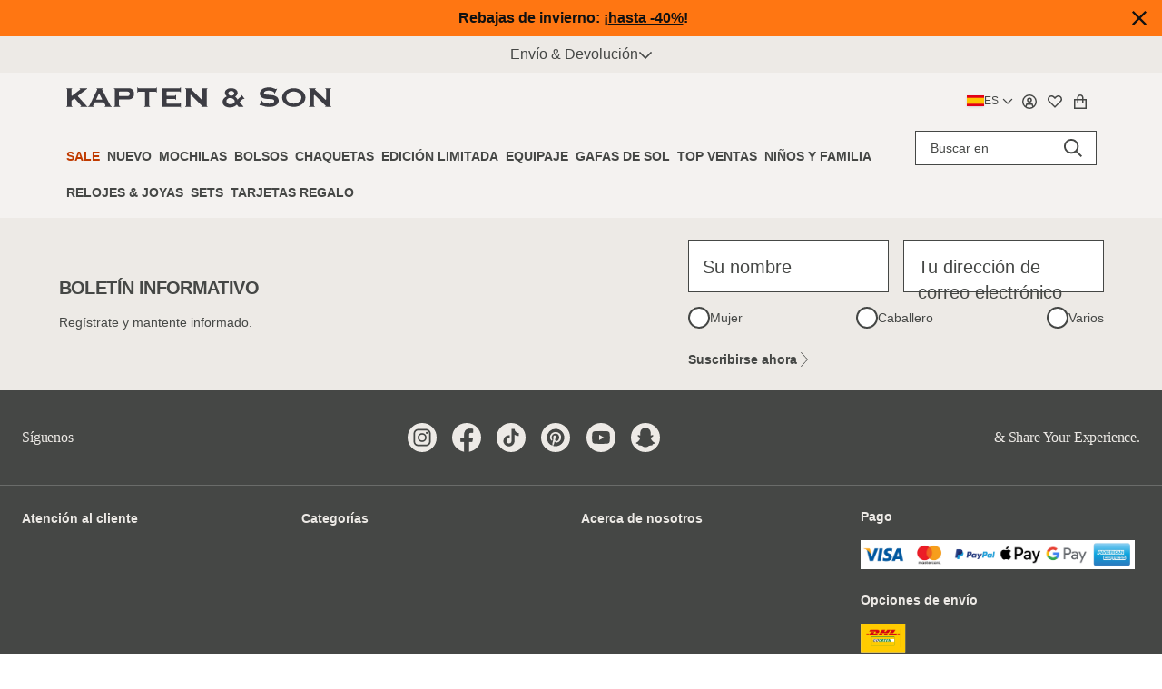

--- FILE ---
content_type: text/css; charset=utf-8
request_url: https://kapten-son.com/_nuxt/AnnouncementBar.TOhPBANW.css
body_size: -402
content:
.rich-text-renderer p{font-size:14px;line-height:20px}.rich-text-renderer a{text-decoration:underline}@media screen and (width >=991px){.rich-text-renderer p{font-size:16px;line-height:24px}}


--- FILE ---
content_type: text/css; charset=utf-8
request_url: https://kapten-son.com/_nuxt/EndlessScrollingButton.C2d0VLBM.css
body_size: -443
content:
.full-width-element[data-v-5918fae6]{box-sizing:border-box;margin-left:-1rem;margin-right:-1rem;width:calc(100% + 2rem)}


--- FILE ---
content_type: text/css; charset=utf-8
request_url: https://kapten-son.com/_nuxt/SpecialPromotionCard.CFay8jQf.css
body_size: -325
content:
.ellipsis[data-v-8f8c363b]{display:-webkit-box;-webkit-box-orient:vertical;overflow:hidden;line-clamp:2;-webkit-line-clamp:2}.truncate-price-container[data-v-8f8c363b]{max-width:100%;overflow:hidden;text-overflow:ellipsis;white-space:nowrap}


--- FILE ---
content_type: text/css; charset=utf-8
request_url: https://kapten-son.com/_nuxt/BasketCardDefault.fBu8dcvp.css
body_size: -366
content:
.basket-image img{height:100%}@media screen and (width >= 360px){.grid-cols-custom{grid-template-columns:auto 1fr}}.linear-gradient-grey-80{background:#d3d3d3;opacity:.8}.z-1{z-index:1}


--- FILE ---
content_type: text/javascript; charset=utf-8
request_url: https://kapten-son.com/_nuxt/BMQxyQHr.js
body_size: 353
content:
import{_ as A}from"./CscHP7iX.js";import{_ as B}from"./C7mS1-YP.js";import{_ as C}from"./BOVYcCSr.js";import{bw as L,_ as N}from"./D3mqHH-F.js";import{_ as S}from"./DLL0m-Z1.js";import{_ as G}from"./DVnFU55z.js";import{_ as V}from"./o3Tx3vBL.js";import{_ as j}from"./hSKReIDu.js";import{j as P,k as D,u,L as c,A as r,G as o,a3 as t,F as E,a8 as H,X as l,a4 as d,a2 as p}from"./DAVUR15g.js";import{u as M}from"./BZfd6dn-.js";import{w as R}from"./C29FA45h.js";const T={key:0},X={class:"w-full bg-kns-primary-default pb-6 text-kns-neutral-default"},q=t("hr",{class:"mb-6 border-t border-kns-primary-80"},null,-1),z={class:"container mx-auto grid max-w-7xl grid-cols-1 content-start justify-start px-6 md:grid-cols-4"},I={class:"grid-cols-3 md:col-span-3 md:grid"},J={class:"hidden md:block"},K={class:"col-span-1 mt-6 space-y-6 md:mt-0"},O={class:"flex flex-col"},Q={class:"flex flex-col"},U={key:1},_o=P({name:"AppFooter",__name:"AppFooter",async setup(W){let e,f;const{fetchBySlug:h}=M("footer"),{data:n,pending:y}=([e,f]=R(()=>h("global/footer")),e=await e,f(),e),b=D(()=>{var s,i;return n?(i=(s=n==null?void 0:n.content)==null?void 0:s.LinkGroups)==null?void 0:i.filter(_=>L(_)):[]});return(s,i)=>{const _=A,g=B,k=C,m=N,x=S,v=G,$=V,w=j;return u(y)?(c(),r("div",U)):(c(),r("div",T,[o(_),t("footer",X,[o(g),q,t("div",z,[t("div",I,[(c(!0),r(E,null,H(u(b),(a,F)=>(c(),r("div",{key:a._uid},[o(k,{class:"md:hidden",group:a,index:F},null,8,["group","index"]),t("div",J,[o(m,{class:"copy-small-bold",tag:"span"},{default:l(()=>[d(p(a.title),1)]),_:2},1024),o(x,{group:a},null,8,["group"])])]))),128))]),t("div",K,[t("div",O,[o(m,{tag:"span",class:"copy-small-bold mb-2 md:mb-4"},{default:l(()=>[d(p(s.$t("footer.paymenttypes")),1)]),_:1}),o(v)]),t("div",Q,[o(m,{tag:"span",class:"copy-small-bold mb-2 md:mb-4"},{default:l(()=>[d(p(s.$t("footer.deliverytypes")),1)]),_:1}),o($)]),o(w)])])])]))}}});export{_o as _};


--- FILE ---
content_type: text/javascript; charset=utf-8
request_url: https://kapten-son.com/_nuxt/MTaS5LNJ.js
body_size: 824
content:
import x from"./DM2_DHUG.js";import{j as T,a as f,L as a,M as y,X as k,a3 as l,u as t,A as d,a1 as m,_ as $,a2 as N,G as p,a8 as z,F as E,Z as M,J as j,aq as K}from"./DAVUR15g.js";import L from"./R7ynV1M9.js";import{_ as q}from"./BHr8dIlS.js";import{_ as A}from"./BftxcyhE.js";import{u as G}from"./oGJ27K7A.js";const J={key:0,class:"h-16"},X={key:0,class:"text-[18px] md:text-[24px] font-bold"},Z={class:"w-full"},oe=T({__name:"SpecialPromotionOverlay",props:{products:{},sliderSettings:{},promotionCustomData:{},locale:{},hasFreeItemInBasket:{type:Boolean},promotionVariantIds:{}},emits:["close","click:addToCart"],setup(H,{emit:w}){const c=w,r=f(),u=f(!1),i=f(null),{isMobile:C}=G(),P=async e=>{await c("click:addToCart",e),setTimeout(()=>{c("close")},100)},O=e=>{c("click:addToCart",e.product),I()},b=e=>{i.value=e,u.value=!0},I=()=>{u.value=!1,i.value=null};return(e,o)=>{const B=x,F=K,D=L,h=q,V=A;return a(),y(j(t(C)?"Drawer":"Modal"),{"drawer-height":45,fullSizeContent:"true",size:"fit",modalClasses:"px-0 py-0",onClose:o[4]||(o[4]=v=>e.$emit("close"))},{default:k(()=>{var v,S,g,_;return[l("div",null,[t(C)?m("",!0):(a(),d("div",J)),l("div",{class:"px-6 pt-4 pb-6 flex flex-col items-start gap-4",style:$({backgroundColor:(S=(v=e.promotionCustomData)==null?void 0:v.color)==null?void 0:S.background,color:(_=(g=e.promotionCustomData)==null?void 0:g.color)==null?void 0:_.text})},[e.promotionCustomData&&e.promotionCustomData.basket.overlay.headline?(a(),d("div",X,N(e.promotionCustomData.basket.overlay.headline[e.locale]),1)):m("",!0),l("div",Z,[p(D,{class:"items-stretch h-full flex",settings:e.sliderSettings,"show-navigation":!1,"show-mobile-navigation":!1,"is-full-height":!0,"overflow-visible":!0,ref_key:"specialPromoSliderOverlay",ref:r},{default:k(()=>[(a(!0),d(E,null,z(e.products,s=>(a(),y(F,{key:s.id,class:"relative !h-auto !w-[12rem] text-kns-primary-default bg-kns-neutral-60 last:!mr-0"},{default:k(()=>[p(B,{"use-selection-overlay":"",product:s,class:"!w-[inherit]","show-add-to-cart-button":!0,isFreeItem:!0,"onClick:addToCart":P,onOpenOverlay:b,hasFreeItemInBasket:e.hasFreeItemInBasket,promotionVariantIds:e.promotionVariantIds},null,8,["product","hasFreeItemInBasket","promotionVariantIds"])]),_:2},1024))),128))]),_:1},8,["settings"])]),e.products&&e.products.length>1?(a(),d("div",{key:1,class:M(["specialPromoSliderOverlay-slider-controls flex justify-end gap-4 w-full",{"sm:hidden":e.products.length<=3}])},[l("button",{class:"specialPromoSliderOverlay-slider-prev text-[28px]",onClick:o[0]||(o[0]=s=>{var n;return(n=t(r))==null?void 0:n.slidePrev()}),onKeypress:o[1]||(o[1]=s=>s.key==="Enter"&&t(r).slidePrev())},[p(h,{icon:"arrow-left"})],32),l("button",{class:"specialPromoSliderOverlay-slider-next text-[28px]",onClick:o[2]||(o[2]=s=>{var n;return(n=t(r))==null?void 0:n.slideNext()}),onKeypress:o[3]||(o[3]=s=>s.key==="Enter"&&t(r).slideNext())},[p(h,{icon:"arrow-right"})],32)],2)):m("",!0)],4)]),t(u)&&t(i)?(a(),y(V,{key:0,product:t(i),promotionVariantIds:e.promotionVariantIds,hasFreeItemInBasket:e.hasFreeItemInBasket,isFreeItem:"",onProductSelected:O,onClose:I},null,8,["product","promotionVariantIds","hasFreeItemInBasket"])):m("",!0)]}),_:1},32)}}});export{oe as _};


--- FILE ---
content_type: text/javascript; charset=utf-8
request_url: https://kapten-son.com/_nuxt/G3zHqRRT.js
body_size: -413
content:
import{a as s}from"./DAVUR15g.js";const e=s(!1),t=s({}),n=()=>({activeValue:t,isOpen:e,toggle:()=>{e.value=!e.value},setActive:o=>{t.value=o}});export{n as u};


--- FILE ---
content_type: text/javascript; charset=utf-8
request_url: https://kapten-son.com/_nuxt/C7scIM4q.js
body_size: -108
content:
import{k as p}from"./DAVUR15g.js";const d=t=>{const r={margin_top:{xs:"mt-2",sm:"mt-4",md:"mt-8",lg:"mt-12",xl:"mt-16","2xl":"mt-20","3xl":"mt-24","4xl":"mt-28"},margin_bottom:{xs:"mb-2",sm:"mb-4",md:"mb-8",lg:"mb-12",xl:"mb-16","2xl":"mb-20","3xl":"mb-24","4xl":"mb-28"},margin_right:{xs:"mr-2",sm:"mr-4",md:"mr-8",lg:"mr-12",xl:"mr-16","2xl":"mr-20","3xl":"mr-24","4xl":"mr-28"},margin_left:{xs:"ml-2",sm:"ml-4",md:"ml-8",lg:"ml-12",xl:"ml-16","2xl":"ml-20","3xl":"ml-24","4xl":"ml-28"}},i={padding_top:{xs:"pt-2",sm:"pt-4",md:"pt-8",lg:"pt-12",xl:"pt-16","2xl":"pt-20","3xl":"pt-24","4xl":"pt-28"},padding_bottom:{xs:"pb-2",sm:"pb-4",md:"pb-8",lg:"pb-12",xl:"pb-16","2xl":"pb-20","3xl":"pb-24","4xl":"pb-28"},padding_left:{xs:"pl-2",sm:"pl-4",md:"pl-8",lg:"pl-12",xl:"pl-16","2xl":"pl-20","3xl":"pl-24","4xl":"pl-28"},padding_right:{xs:"pr-2",sm:"pr-4",md:"pr-8",lg:"pr-12",xl:"pr-16","2xl":"pr-20","3xl":"pr-24","4xl":"pr-28"}},n=p(()=>t.general_settings&&t.general_settings[0]?t.general_settings[0]:{}),a=p(()=>{const m=[],l=n.value;return Object.keys(l).filter(s=>s.includes("margin")).forEach(s=>{r[s]&&r[s][l[s]]&&m.push(r[s][l[s]])}),Object.keys(n.value).length||(t&&t.margin_bottom&&m.push(r.margin_bottom[t.margin_bottom]),t&&t.margin_top&&m.push(r.margin_top[t.margin_top])),m.join(" ")}),g=p(()=>{const m=[];return Object.keys(n.value).filter(l=>l.includes("padding")).forEach(l=>{i[l]&&i[l][n.value[l]]&&m.push(i[l][n.value[l]])}),m.join(" ")});return{styleClasses:p(()=>t?[a.value,g.value]:[]),marginClasses:a}};export{d as u};


--- FILE ---
content_type: text/javascript; charset=utf-8
request_url: https://kapten-son.com/_nuxt/DeDLzZRa.js
body_size: -269
content:
import{_ as a}from"./uDBLQ6o-.js";import{j as o,L as i,M as r,a1 as n}from"./DAVUR15g.js";const g=o({name:"ShippingMethodLogo",__name:"ShippingMethodLogo",props:{label:{type:String,required:!0},image:{type:String,required:!0}},setup(e){return(m,l)=>{const t=a;return e.image&&e.image!==""?(i(),r(t,{key:0,loading:"lazy",provider:"storyblok",alt:e.label,title:e.label,src:e.image,class:"h-8",sizes:"sm:15vw md:5vw"},null,8,["alt","title","src"])):n("",!0)}}});export{g as _};


--- FILE ---
content_type: text/javascript; charset=utf-8
request_url: https://kapten-son.com/_nuxt/DV0_BsHs.js
body_size: 528
content:
import{a as E,u as G,bB as k,bC as q}from"./D3mqHH-F.js";import{u as O}from"./BwyjMKqA.js";import{k as n}from"./DAVUR15g.js";import{u as L}from"./9gM3MzUk.js";async function T(){const h=E(),v=n(()=>{const i=h.query.overlay;return i?parseInt(i):void 0});return await O("product-overlay",void 0,v.value)}const J=async(h=!1,v=null,i=null,m=null)=>{const{baseUrl:w,imageBaseUrl:y}=G().public;let l,d,f;if(v&&i&&m)l=v,d=i,f=m;else{const e=await(h?T():O());l=e.product,d=e.activeVariant,f=e.productId}const{isTintingOptionSelected:V,hasSunglassesUrlParameter:P}=await L(f.value),R=n(()=>k(d.value)),$=n(()=>q(d.value)),b=n(()=>{var s,a;return(a=(s=l.value)==null?void 0:s.images)!=null&&a.length?l.value.images.filter(t=>{var r;const u=(r=t==null?void 0:t.attributes)==null?void 0:r.secondaryImages;return!(u==null?void 0:u.values)}):[]}),p=n(()=>{var e;return(e=l.value)==null?void 0:e.images.filter(s=>{var a,t,u;return((u=(t=(a=s==null?void 0:s.attributes)==null?void 0:a.secondaryImages)==null?void 0:t.values)==null?void 0:u.value)==="sunglasses_gallery"})}),C=n(()=>{var e;return(e=l.value)==null?void 0:e.images.filter(s=>{var a,t,u;return((u=(t=(a=s==null?void 0:s.attributes)==null?void 0:a.secondaryImages)==null?void 0:t.values)==null?void 0:u.value)==="secondary_image_gallery"})}),o=n(()=>{var a,t,u;return!((a=l.value)!=null&&a.images)||l.value.images.length===0?[]:((t=p.value)==null?void 0:t.length)&&(V.value||$.value||P.value&&R.value)&&((u=p.value)!=null&&u.length)?p.value:b.value}),M=o.value.map(e=>`${y}${e.hash}`),_=n(()=>{var a,t,u,c;const e=(t=(a=l.value)==null?void 0:a.images)==null?void 0:t.find(r=>{var I,S,U;return((U=(S=(I=r==null?void 0:r.attributes)==null?void 0:I.secondaryImages)==null?void 0:S.values)==null?void 0:U.value)==="ogimage"}),s=(e==null?void 0:e.hash)||((c=(u=o==null?void 0:o.value)==null?void 0:u[0])==null?void 0:c.hash);return s?`${y}${s}`:`${w}/icon-512.png`}),A=e=>{let s=[];return e.values.length>0&&e.values.forEach(a=>{const[t,u,c]=a.fieldSet[0];s.push({videoUid:t.value,videoPosition:u.value,thumbnail:c.value})}),s},g=n(()=>{var e,s,a,t;return(s=(e=l.value)==null?void 0:e.advancedAttributes)!=null&&s.productVideos?A((t=(a=l.value)==null?void 0:a.advancedAttributes)==null?void 0:t.productVideos):[]}),B=n(()=>{const e=o.value;if(!e||e.length===0)return[];let s=[...e];return g.value.length>0&&g.value.forEach(a=>{s.splice(a.videoPosition-1,0,{videoUid:a.videoUid,thumbnail:a.thumbnail})}),s}),D=n(()=>{var s,a;if(g.value.length>0)return"aspect-1";const e=(a=(s=l.value)==null?void 0:s.attributes)==null?void 0:a.mediaGalleryAspectRatio;return e?e.values.label==="1/1"?"aspect-1":"aspect-[4/5]":"aspect-1"});return{defaultImages:b,sunglassesImages:p,productImages:o,secondaryImages:C,imageUrls:M,ogImageUrl:_,productVideos:g,productMedia:B,aspectRatio:D}};export{T as a,J as u};


--- FILE ---
content_type: text/javascript; charset=utf-8
request_url: https://kapten-son.com/_nuxt/OBf-j6C9.js
body_size: 57
content:
import{_ as o}from"./CdCbkS7c.js";import"./D3mqHH-F.js";import"./DAVUR15g.js";import"./XtCmETRS.js";import"./5yWWshnW.js";import"./-b-f14TB.js";import"./BkJ56yVg.js";import"./oGJ27K7A.js";import"./B2Zq5jzi.js";import"./C7scIM4q.js";import"./B9zwmjMz.js";import"./Uhh_d3kC.js";import"./DEjVg2df.js";import"./DeQK_1qT.js";import"./Bu41xxIG.js";import"./BEeoxqpr.js";import"./B61y7BHb.js";import"./D_XnC4U_.js";import"./B08L1Uf7.js";import"./DCDDkcnF.js";import"./C4t8z_8S.js";import"./BHr8dIlS.js";import"./Dh7sOMCV.js";import"./B3xWCymo.js";import"./B_2FoCK3.js";import"./DGe3mD8T.js";import"./BE_bV4U0.js";import"./DlAUqK2U.js";import"./Bsm3FB8t.js";import"./CvGQPPZZ.js";import"./DSqATZvW.js";import"./thi-0qT9.js";import"./BN_57rs4.js";import"./QiORbcvA.js";import"./D8hdkmcG.js";import"./BfNd81G0.js";import"./Ceef4Q-H.js";import"./BqHxfh1g.js";import"./cHgbxQ3Q.js";import"./DNl-ZQte.js";import"./DVIBsb-W.js";import"./Bzs8ZYL_.js";import"./d6UmJely.js";import"./C4j63l8y.js";import"./BIyN-gcT.js";import"./DDHe97tR.js";import"./CwB7-YBu.js";import"./zKyEegxw.js";import"./Byp4Moik.js";import"./BFo5h9Vm.js";import"./B9iLqZlt.js";import"./CMK7_rK7.js";import"./BVRxgPC6.js";import"./ehi2Rzi5.js";import"./DrGHfqVQ.js";import"./6CZL3xzG.js";import"./fKJYHPo5.js";import"./B_A0qmq8.js";import"./a9FknrSN.js";import"./C29FA45h.js";import"./CO5oBEJx.js";import"./C5SF-Z0y.js";import"./BLpt1bKL.js";import"./ZVXr8IM1.js";import"./CzV8qHho.js";import"./BMGpCrga.js";import"./BWq6SarH.js";import"./DpxQnnuH.js";import"./o7jWSBPM.js";import"./CzGJ-xEj.js";import"./CsvQ2iG9.js";import"./DPzBMiSn.js";import"./BZfd6dn-.js";import"./DMTRReiC.js";import"./Dx0N9E-X.js";import"./GtxBWmMJ.js";import"./CrRe0mnS.js";import"./CJmGcZfs.js";import"./iiGT8DXe.js";export{o as default};


--- FILE ---
content_type: text/javascript; charset=utf-8
request_url: https://kapten-son.com/_nuxt/yjDSoSdS.js
body_size: 536
content:
import{_ as S}from"./C3suGVOd.js";import{_ as N}from"./CRSPjium.js";import{_ as w}from"./DeQK_1qT.js";import{_ as $}from"./CbPmPinD.js";import{J as B,u as j}from"./D3mqHH-F.js";import{j as A,i as T,k as z,L as n,A as i,F as c,a8 as m,G as o,Z as G,u as l,X as L,a3 as M,a4 as V,a2 as D}from"./DAVUR15g.js";const E={key:0,class:"grid list-none grid-cols-2 gap-2"},F=["custom-style"],I={class:"relative h-24 w-full transition duration-200"},X=A({name:"MobileNavigationGrid",__name:"MobileNavigationGrid",props:{categories:{type:Array,default:()=>[]},fetching:{type:Boolean,required:!0},cmsContent:{type:Array,default:()=>[]},cmsTeasers:{type:Array,default:()=>[]}},setup(r){const u=r,{closeSideNavigation:p}=B(),{isProduction:g}=j().public,d=T("categoryStyle"),f=e=>{const a=e.toString();return u.cmsContent.find(s=>[s.category_id,s.fallback_id].includes(a))},y=e=>{var s;const a=f(e);return a?{hash:(s=a.image)==null?void 0:s.filename}:{hash:""}},h=e=>{const a=f(e.id);return(a==null?void 0:a.nameOverride)||e.name},k=z(()=>u.categories.map(e=>({...e,image:y(e.id),name:h(e)}))),_=e=>g?e.id===135:e.id===156;return(e,a)=>{const s=S,x=N,b=w,C=$;return n(),i("div",null,[r.fetching?(n(),i(c,{key:1},m(5,t=>o(C,{key:`category-loading-${t}`,index:t},null,8,["index"])),64)):(n(),i("ul",E,[(n(!0),i(c,null,m(r.cmsTeasers,t=>(n(),i("li",{key:t._uid,class:"col-span-2"},[o(s,{blok:t},null,8,["blok"])]))),128)),(n(!0),i(c,null,m(l(k),(t,v)=>(n(),i("li",{key:v,class:G(["col-span-1",{"bg-kns-neutral-default text-kns-primary-default":!_(t),"bg-kns-secondary-default text-kns-neutral-default":_(t)}]),"custom-style":l(d)?l(d)[t.id]:{}},[o(b,{class:"h5 flex w-full flex-col items-center justify-center gap-y-1 px-2 py-1 text-center",to:e.localePath(t.path),"only-exact-activ":"","aria-label":e.$t("accessibility.aria_labels.link_go_to",{text:t.name}),onClick:l(p)},{default:L(()=>[M("div",I,[o(x,{class:"picture picture-contain flex flex-col h-full w-full justify-center items-center",attrs:{loading:"lazy",src:t.image.hash,sizes:"xs:50vw",height:69,width:69},style:{mixBlendMode:"multiply"}},null,8,["attrs"])]),V(" "+D(t.name),1)]),_:2},1032,["to","aria-label","onClick"])],10,F))),128))]))])}}});export{X as _};


--- FILE ---
content_type: text/javascript; charset=utf-8
request_url: https://kapten-son.com/_nuxt/ClzN7hTx.js
body_size: 960
content:
import{_ as E}from"./CFZoOf4v.js";import F from"./CtWovGzJ.js";import{_ as O}from"./BHr8dIlS.js";import{J as V,k as G}from"./D3mqHH-F.js";import{_ as H}from"./BGAGov1N.js";import{_ as J}from"./yjDSoSdS.js";import{_ as P}from"./B0fbHz0L.js";import{_ as U}from"./Bym0ki-3.js";import{j as X,b as Z,n as Q,k as d,a as g,L as v,M as y,X as x,a9 as R,a3 as s,Z as W,u as t,a0 as k,G as a,$ as Y,a1 as ee,aa as te}from"./DAVUR15g.js";import{u as oe}from"./BZfd6dn-.js";import{w as se}from"./C29FA45h.js";const ne={class:"relative flex h-full flex-col"},ae={class:"mobile-header sticky top-0 z-30"},ie={class:"flex items-center justify-between bg-kns-neutral-60 p-4"},ce={class:"mt-1 flex-1"},re={class:"flex flex-1 items-center justify-end"},le={class:"mx-4 my-6"},xe=X({name:"MobileNavigation",__name:"MobileNavigation",props:{rootCategories:{type:[Array,Object],default:()=>[]},fetching:{type:Boolean,required:!0}},async setup(u){let c,p;const{closeSideNavigation:i,isSideNavigationOpen:r,mobileSearchIsActive:h,hideSearch:w}=V(),{fetchBySlug:C}=oe("mobilenav-cms-fetch"),{data:o,refresh:N}=([c,p]=se(()=>C("global/mobile-navigation")),c=await c,p(),c);Z(()=>r.value,async e=>{o||await N(),e&&Q(()=>{I()})});const S=d(()=>{var e;return((e=o==null?void 0:o.content)==null?void 0:e.category_images)||[]}),B=d(()=>{var e;return((e=o==null?void 0:o.content)==null?void 0:e.quick_links)||[]}),$=d(()=>{var e;return((e=o==null?void 0:o.content)==null?void 0:e.category_teasers)||[]}),_=g(null),A=g(null);function M(){i();const e=document.getElementById("side-navigation-button");setTimeout(()=>{e&&e.focus()},300)}function b(){return _.value?Array.from(_.value.querySelectorAll('a, button, input, select, textarea, [tabindex]:not([tabindex="-1"])')).filter(e=>!e.hasAttribute("disabled")&&!e.getAttribute("aria-hidden")&&e.offsetParent!==null):[]}function I(){const e=b();e.length&&e[3].focus()}function L(e){if(!r.value)return;const n=b();if(n.length===0)return;const l=n[0],f=n[n.length-1],m=document.activeElement;e.shiftKey?m===l&&(e.preventDefault(),f.focus()):m===f&&(e.preventDefault(),l.focus())}return(e,n)=>{const l=E,f=F,m=O,K=G,T=H,j=J,q=P,z=U;return v(),y(z,{from:"left"},{default:x(()=>[R(s("nav",{class:W(["fixed inset-0 z-70 h-full overflow-auto bg-white scrollbar-hide",{"animate-pulse":u.fetching,"overflow-none":t(h),"overflow-auto":!t(h)}]),ref_key:"trapContainer",ref:_,tabindex:"-1",onKeydown:k(L,["tab"])},[s("div",ne,[s("div",ae,[s("div",ie,[s("div",ce,[a(l)]),s("div",{class:"flex-0 mx-auto",onClickCapture:n[0]||(n[0]=(...D)=>t(i)&&t(i)(...D))},[a(f,{"data-testid":"kns-logo",class:"w-[144px]"})],32),s("div",re,[a(K,{ref_key:"closeBtn",ref:A,type:"ghost",size:"sm",class:"flex-0","no-padding":"",showFocusOutline:"",ariaLabel:e.$t("accessibility.aria_labels.close"),tabIndex:0,onClick:t(i),onKeydown:k(Y(M,["prevent"]),["space"])},{default:x(()=>[a(m,{icon:"xmark",class:"text-lg"})]),_:1},8,["ariaLabel","onClick","onKeydown"])])])]),!t(w)&&t(r)?(v(),y(T,{key:0})):ee("",!0),s("div",le,[a(j,{categories:u.rootCategories,"cms-content":t(S),"cms-teasers":t($),fetching:u.fetching,"onClick:item":t(i)},null,8,["categories","cms-content","cms-teasers","fetching","onClick:item"])]),a(q,{"cms-links":t(B)},null,8,["cms-links"])])],34),[[te,t(r)]])]),_:1})}}});export{xe as _};


--- FILE ---
content_type: text/javascript; charset=utf-8
request_url: https://kapten-son.com/_nuxt/Ceef4Q-H.js
body_size: 314
content:
import{_ as b}from"./BHr8dIlS.js";import{j as k,k as l,L as c,A as i,a3 as o,a9 as y,ah as h,u as r,m as v,G as x,a1 as _,Y as g,a4 as V,a2 as C,Z as w}from"./DAVUR15g.js";import{_ as N}from"./DlAUqK2U.js";const S={class:"relative flex"},B=["id","disabled","value"],I={key:0,class:"pointer-events-none absolute left-0 top-0 flex size-full appearance-none items-center justify-center"},j=["for"],z=k({name:"Checkbox",__name:"Checkbox",props:{modelValue:{type:Array,default:()=>[]},item:{type:Object,default:()=>{}},id:{type:String,required:!0},label:{type:String,default:void 0},disabled:{type:Boolean,default:!1},comparator:{type:String,default:""}},emits:["update:modelValue"],setup(e,{emit:u}){const t=e,m=u,s=l({get(){return t.modelValue},set(a){m("update:modelValue",a)}}),n=l(()=>t.comparator?s.value.findIndex(a=>a[t.comparator]===t.item[t.comparator])!==-1:s.value.findIndex(a=>a===t.item)!==-1);return(a,d)=>{const p=b;return c(),i("div",{class:w(["copy-small group flex",{"hover:!text-kns-secondary-default":!e.disabled&&!r(n),"cursor-not-allowed !text-kns-primary-40":e.disabled}])},[o("div",S,[y(o("input",{id:e.id,"onUpdate:modelValue":d[0]||(d[0]=f=>v(s)?s.value=f:null),disabled:e.disabled,value:e.item,type:"checkbox","data-test-id":"checkbox",class:"size-6 cursor-pointer appearance-none border-2 border-kns-primary-default bg-transparent checked:border-kns-primary-default checked:!bg-kns-secondary-default checked:!accent-kns-secondary-default hover:border-kns-secondary-default focus:ring-kns-primary-default disabled:cursor-not-allowed disabled:!border-kns-primary-40 disabled:!bg-kns-primary-20"},null,8,B),[[h,r(s)]]),r(n)?(c(),i("div",I,[x(p,{icon:"check",class:"text-kns-white"})])):_("",!0)]),o("label",{for:e.id,class:"cursor-pointer pl-3"},[o("span",null,[g(a.$slots,"label",{},()=>[V(C(e.label),1)],!0)])],8,j)],2)}}}),q=N(z,[["__scopeId","data-v-7830e4e5"]]);export{q as default};


--- FILE ---
content_type: text/javascript; charset=utf-8
request_url: https://kapten-son.com/_nuxt/-Ij0zBQD.js
body_size: -331
content:
import{i as a}from"./D3mqHH-F.js";import{a as n,k as i,b as c}from"./DAVUR15g.js";const o=n();function m(){const{currentRoute:r}=a(),e=i(()=>{var t;return((t=r.value.query)==null?void 0:t["forgot-password"])==="true"});function u(){o.value=!0}function s(){o.value=!1}return c(e,()=>{e.value&&(o.value=!0)},{immediate:!0}),{isForgotPassword:e,open:u,close:s,isOpen:o}}export{m as u};


--- FILE ---
content_type: text/javascript; charset=utf-8
request_url: https://kapten-son.com/_nuxt/CbakYzg0.js
body_size: 288
content:
import{_ as D}from"./D8hdkmcG.js";import{bT as k}from"./D3mqHH-F.js";import{j as B,r as I,a as w,z as M,E as N,u as t,L as x,M as S,X as E,A as y,a3 as n,Z as i,a2 as a,a1 as L}from"./DAVUR15g.js";const T=window.setInterval,j={key:0,class:"flex justify-center gap-2 text-sm"},z={key:1},F=B({name:"Countdown",__name:"Countdown",props:{until:{type:String,required:!0},big:{type:Boolean,default:!1},showLabels:{type:Boolean,default:!0}},setup(e){const v=e,r=I({total:0,days:0,hours:0,minutes:0,seconds:0}),m=w(!1),g=w(!1),C=o=>{const c=new Date;let l=Date.parse(o.toString())-Date.parse(c.toString()),u=0,d=0,b=0,h=0;return isNaN(l)?(g.value=!0,l=0):(u=Math.floor(l/1e3%60),d=Math.floor(l/1e3/60%60),b=Math.floor(l/(1e3*60*60)%24),h=Math.floor(l/(1e3*60*60*24))),m.value||(m.value=!0),{total:l,seconds:u,minutes:d,hours:b,days:h}},$=o=>{const{days:c,hours:l,seconds:u,minutes:d}=o;r.days=c,r.hours=l,r.minutes=d,r.seconds=u},s=r;let f=null;const p=()=>{f&&clearInterval(f)};return M(()=>{const o=k.getCmsDate(v.until);o&&(f=T(()=>{const c=C(o);$(c),c.total===0&&p()},1e3))}),N(p),(o,c)=>{const l=D;return t(m)&&!t(g)?(x(),S(l,{key:0},{default:E(()=>[e.showLabels?(x(),y("div",j,[n("div",{class:i(["flex flex-row gap-1",{"items-center px-2 sm:flex-col sm:px-8":e.big,"px-1 sm:px-0":!e.big}])},[n("span",{class:i({"text-4xl font-bold":e.big})},a(t(s).days),3),n("span",null,a(o.$t("countdown.days",t(s).days)),1)],2),n("div",{class:i(["flex flex-row gap-1",{"items-center px-2 sm:flex-col sm:px-8":e.big,"px-1 sm:px-0":!e.big}])},[n("span",{class:i({"text-4xl font-bold":e.big})},a(t(s).hours),3),n("span",null,a(o.$t("countdown.hours",t(s).hours)),1)],2),n("div",{class:i(["flex flex-row gap-1",{"items-center px-2 sm:flex-col sm:px-8":e.big,"px-1 sm:px-0":!e.big}])},[n("span",{class:i({"text-4xl font-bold":e.big})},a(t(s).minutes),3),n("span",null,a(o.$t("countdown.minutes",t(s).minutes)),1)],2),n("div",{class:i(["flex flex-row gap-1",{"items-center px-2 sm:flex-col sm:px-8":e.big,"px-1 sm:px-0":!e.big}])},[n("span",{class:i({"text-4xl font-bold":e.big})},a(t(s).seconds),3),n("span",null,a(o.$t("countdown.seconds",t(s).seconds)),1)],2)])):(x(),y("span",z,a(`0${t(s).days}`.slice(-2))+" : "+a(`0${t(s).hours}`.slice(-2))+" : "+a(`0${t(s).minutes}`.slice(-2))+" : "+a(`0${t(s).seconds}`.slice(-2)),1))]),_:1})):L("",!0)}}});export{F as _};


--- FILE ---
content_type: text/javascript; charset=utf-8
request_url: https://kapten-son.com/_nuxt/DEO9hBO5.js
body_size: 583
content:
import A from"./CtWovGzJ.js";import{_ as E}from"./C7TfCkxG.js";import{bR as T,a8 as L,l as V,b as F,J as U,bo as $,k as j}from"./D3mqHH-F.js";import{_ as z}from"./BKu6RbJL.js";import{u as I}from"./_zlGETU7.js";import{u as O}from"./Bsm3FB8t.js";import{j as P,k as G,z as H,u as o,L as h,M as b,X as y,A as J,G as d,a3 as x,a4 as g,a2 as p,a1 as C}from"./DAVUR15g.js";const X=()=>{var r;const c=T(),_=L("userCountryCode",()=>"en"),l=L("languageSwitchDialogState",()=>!1),m=c.value.reduce((s,t)=>[...s,...t.countries],[]),f=s=>{var i;const t=c.value.find(({path:a})=>a==="en-eu");return t&&((i=t==null?void 0:t.countries)!=null&&i.includes(s))?s.toLocaleLowerCase():"eu"},{$i18n:u}=V();return{localesPaths:((r=u.localeCodes.value)==null?void 0:r.map(s=>`/${s}`))??[],getEUCountryFlag:f,stores:c,userCountryCode:_,supportedCountries:m,languageSwitchDialogState:l}},q={key:0,class:"flex flex-col items-center justify-center gap-4"},K={class:"copy-base"},Q=x("br",null,null,-1),se=P({name:"LanguageSwitchDialog",__name:"LanguageSwitchDialog",setup(c){const{stores:_,userCountryCode:l,languageSwitchDialogState:m,getEUCountryFlag:f}=X(),{locale:u}=F(),{currentCountryLabel:w}=I(),{trackShopChange:r}=O(),{isLocaleRedirectModalOpen:s,setLocaleRedirectModal:t,getRedirectRoute:i}=U(),a=G(()=>{const e=_.value.find(n=>n.countries.includes(l.value));return e&&e.code==="en-eu"&&(e.flag=f(l.value)),e}),v=()=>t(!1),D=e=>{const n=$("selected_locale");n.value=e,r("shop_change_overlay",e),setTimeout(()=>{window.location.href=i(e)},200)},R=()=>{const e=$("selected_locale");e.value=u.value,v()};return H(()=>t(m.value)),(e,n)=>{const B=A,k=E,S=j,M=z;return o(s)?(h(),b(M,{key:0,size:"lg",onClose:n[1]||(n[1]=N=>v())},{default:y(()=>[o(a)?(h(),J("div",q,[d(B,{"data-testid":"kns-logo",class:"h-auto w-2/3 space-y-4"}),x("p",K,[g(p(e.$t("language_switch_dialog.title",1,{locale:o(a).code})),1),Q,g(" "+p(`${e.$currentShop.domain}/${o(u)}`),1)]),d(S,{type:"secondary","is-full-width":"",onClick:R},{default:y(()=>[d(k,{class:"h-auto w-[30px] shadow","country-code":o(w)},null,8,["country-code"]),g(" "+p(e.$t("language_switch_dialog.stay",1,{locale:o(a).code})),1)]),_:1}),o(a)?(h(),b(S,{key:0,type:"secondary","is-full-width":"",onClick:n[0]||(n[0]=N=>D(o(a).code))},{default:y(()=>[d(k,{class:"h-auto w-[30px] shadow","country-code":o(a).flag},null,8,["country-code"]),g(" "+p(e.$t("language_switch_dialog.go",1,{locale:o(a).code})),1)]),_:1})):C("",!0)])):C("",!0)]),_:1})):C("",!0)}}});export{se as _};


--- FILE ---
content_type: text/javascript; charset=utf-8
request_url: https://kapten-son.com/_nuxt/9bPtWtIg.js
body_size: 3147
content:
import{_ as Nt}from"./D6MqGJDD.js";import{b as Tt,A as At,j as It,e as Dt,Z as Gt,$ as Vt,l as Mt,a0 as Rt,a1 as Et,a2 as jt,a3 as zt,D as Ft,a4 as ct,E as pt,R as ut,g as mt,_ as Ot,G as lt}from"./D3mqHH-F.js";import{_ as Ut}from"./DEjVg2df.js";import{_ as qt}from"./BldqER2u.js";import{_ as Ht}from"./BiNAfqNA.js";import{u as Xt}from"./CvGQPPZZ.js";import{u as Jt}from"./B_A0qmq8.js";import{u as Yt}from"./DFAu2inZ.js";import{u as Zt}from"./Bsm3FB8t.js";import{u as Qt}from"./BZfd6dn-.js";import{u as Kt}from"./ZVXr8IM1.js";import{w as $}from"./C29FA45h.js";import{u as to}from"./CVwrlAcl.js";import{g as oo,i as G}from"./BiYhOopQ.js";import{j as io,z as ao,r as ro,a as B,k as dt,L as n,A as v,u as a,M as h,a1 as L,a3 as f,G as V,X as x,a4 as M,a2 as _,F as R,a8 as E,J as eo}from"./DAVUR15g.js";import"./BHr8dIlS.js";import"./o7jWSBPM.js";import"./5yWWshnW.js";import"./-b-f14TB.js";import"./BkJ56yVg.js";import"./BC4XG2iD.js";import"./DM2_DHUG.js";import"./BLpt1bKL.js";import"./DlAUqK2U.js";import"./CnfkKYqI.js";import"./DpxQnnuH.js";import"./Bzs8ZYL_.js";import"./d6UmJely.js";import"./BMGpCrga.js";import"./BWq6SarH.js";import"./CM41PrbC.js";import"./BEeoxqpr.js";import"./Cp3NOUcb.js";import"./CaAPbRSP.js";import"./DZoV_okI.js";import"./R7ynV1M9.js";import"./Ciucsj2t.js";import"./hhRIObfw.js";import"./Bk3b2WNk.js";import"./D1eCWsXI.js";import"./a9FknrSN.js";import"./BftxcyhE.js";import"./363fGk01.js";import"./BSDVb9b3.js";import"./CO5oBEJx.js";import"./oGJ27K7A.js";import"./B2Zq5jzi.js";import"./CMK7_rK7.js";import"./D4EdE8AN.js";import"./CsvQ2iG9.js";import"./thi-0qT9.js";import"./D2_MNJku.js";import"./CJs7zgAk.js";import"./ChvQ-cnl.js";import"./BwyjMKqA.js";import"./491MvAyZ.js";import"./iiGT8DXe.js";import"./DV0_BsHs.js";import"./9gM3MzUk.js";import"./BFo5h9Vm.js";import"./B9iLqZlt.js";import"./D8hdkmcG.js";import"./Cft0oQe9.js";import"./_Rz9HcDu.js";import"./DNl-ZQte.js";import"./C66REyYH.js";import"./2VVJa9N1.js";import"./CtDXHgFj.js";import"./MTaS5LNJ.js";import"./DeQK_1qT.js";import"./Bu41xxIG.js";import"./MYT7VDd8.js";import"./oafEhicN.js";import"./CFAAR8Uq.js";import"./C8ChbFvD.js";import"./BZBzA-2d.js";import"./DEg78n3k.js";import"./2UHll5c8.js";import"./B5mUK1wC.js";import"./DMgIGQML.js";import"./G3zHqRRT.js";import"./Cbn8TAjn.js";import"./sf2jkSMg.js";import"./DaPJU6kW.js";import"./6CZL3xzG.js";import"./fKJYHPo5.js";import"./C5SF-Z0y.js";import"./BfNd81G0.js";import"./CzGJ-xEj.js";import"./CzV8qHho.js";import"./Br3ZnAUF.js";const so={class:"container pb-6 md:pb-16"},no={class:"flex space-x-2 py-6 md:space-x-4 md:py-8"},co={"data-test-id":"wishlist-count",class:"text-sm font-normal normal-case tracking-normal text-kns-primary-60 md:text-xl"},po={key:1,class:"mt-8 flex flex-wrap"},uo={class:"grid grid-cols-12 gap-4 py-6 xl:grid-cols-12 xl:pb-16 xl:pt-0"},mo={key:3,class:"mt-8 flex flex-col justify-center space-y-8"},lo={class:"text-center"},vo={class:"mt-10 flex justify-center space-x-4"},fo={key:0},ta=io({name:"WishListPage",__name:"wishlist",async setup(_o){let s,u;ao(async()=>{c.data.value&&(await c.fetch(),yt(Pt(c.products.value,{listName:"WishlistList",listId:"WL"})),wt({items:c.products.value,listingMetaData:{name:"Wishlist",id:"Wishlist"},source:"wishlist"}))});const{$alert:j,$currentShop:{isLowestPreviousPriceActive:z,isNotifyMeEnabled:vt},$helpers:W,$localePath:F}=Mt(),{t:O}=Tt(),{getProductDetailRoute:ft}=Xt(),U=At(),c=([s,u]=$(()=>Jt({params:W.wishlist.getWishlistWithParameters(!!z)})),s=await s,u(),s),p=([s,u]=$(()=>Yt()),s=await s,u(),s),{addPromotionProductToBasket:q}=p,{activate:_t,reset:ht}=to(),{isLoggedIn:gt}=([s,u]=$(()=>It()),s=await s,u(),s),H=ro({}),S=B(!1),N=B(),X=B(),J=B(!1),Y=B();[s,u]=$(()=>c.fetch()),await s,u();const kt=z,{trackViewItemList:wt,trackWishlist:yt,collectProductListItems:Pt,trackAddToBasket:bt,trackBasket:Ct,collectBasketItems:$t}=Zt(),T=dt(()=>c.items.value??[]),Bt=async(t,r,o)=>{H[t.productId]=r==null?void 0:r.label;const e=Rt(o,r,"size");Et(e)||await c.replaceItem(t,{variantId:e.id})},Z=t=>{var r,o;return t!=null&&t.variant?t.variant:((o=(r=t==null?void 0:t.product)==null?void 0:r.variants)==null?void 0:o.length)===1?t==null?void 0:t.product.variants[0]:!1},Lt=t=>{const r=Z(t);if(!r)return!1;const o=vt&&W.product.showNotifyMeButton(r),e=W.product.showWaitListSubscriptionButton(r);return o||e},xt=t=>{const r=Z(t);return r?jt(r):!1},Wt=t=>{var r,o;return t!=null&&t.variant&&((r=t==null?void 0:t.variant)!=null&&r.price)?t.variant.price:(o=t==null?void 0:t.product)!=null&&o.variants?zt(t.product.variants):null},Q=async(t,r)=>{var k,w,i,l,y,P,b,tt,ot,it,at,rt,et;const o=(k=T.value)==null?void 0:k.find(C=>C.key===t);if(!o)return;if((((i=(w=p.data.value)==null?void 0:w.items)==null?void 0:i.length)||0)!==0){const C=oo((l=p.data.value)==null?void 0:l.items,o.product);if(C){_t({dialogType:C,replaceCallback:()=>{p.clear().then(()=>p.fetch()).then(()=>{var st,nt;return((nt=(st=p.data.value)==null?void 0:st.items)==null?void 0:nt.length)!==0?Promise.reject():Promise.resolve()}).then(()=>Q(t,r)).catch(()=>{j.show({type:"warning",copy:O("basket.notification.add_to_basket_error_giftcard_conflict")})}).finally(()=>{ht()})}});return}}const{promotion:e,promotions:I,isPromotionProduct:m}=await Kt(o.product),D=G(o.product)?void 0:Ft(I.value);if(J.value=m.value||!1,X.value=e.value||void 0,Y.value=D||void 0,!((y=o==null?void 0:o.variant)!=null&&y.id)){if((((b=(P=o.product)==null?void 0:P.variants)==null?void 0:b.length)||0)===1&&((ot=(tt=o.product)==null?void 0:tt.variants)!=null&&ot[0])){if(await p.addItem({variantId:o.product.variants[0].id,quantity:1,customData:{trackingCategory:ct(o.product),...!!e.value&&!m.value&&{promotionActive:!!e.value},...((it=e.value)==null?void 0:it.id)&&!m.value&&{promotionId:e.value.id}}}).then(async()=>{e.value&&pt(e.value)&&!m.value&&await q(e.value)}),G(o.product))return ut(F({name:mt.basket.name}));N.value=o.product,S.value=!0;return}j.show({type:"warning",copy:O("basket.notification.add_basket")});return}await p.addItem({variantId:o.variant.id,quantity:1,customData:{trackingCategory:ct(o.product),...!!e.value&&!m.value&&{promotionActive:!!e.value},...((at=e.value)==null?void 0:at.id)&&!m.value&&{promotionId:e.value.id}}}).then(async()=>{if(e.value&&pt(e.value)&&!m.value&&await q(e.value),G(o.product))return ut(F({name:mt.basket.name}));N.value=o.product,S.value=!0});const{product:d}=o;let{variant:g=void 0}=o;!g&&d&&((rt=d.variants)!=null&&rt.length)&&(g=d.variants[0]),d&&bt({product:d,variant:g,index:r,list:{name:"WishlistList",id:"WL"}}),Ct($t(((et=p.data.value)==null?void 0:et.items)||[],{listName:"BasketList",listId:"BL"}))},{fetchBySlug:St}=Qt("wishlist"),{data:A}=([s,u]=$(()=>St("wishlist")),s=await s,u(),s),K=dt(()=>{var t;return(t=A==null?void 0:A.content)==null?void 0:t.recommendation});return Dt({title:"Wishlist",robots:"noindex,follow"}),(t,r)=>{var k,w;const o=Nt,e=Ot,I=Ut,m=qt,D=lt,d=Ht,g=lt;return n(),v("div",so,[a(S)&&a(N)?(n(),h(o,{key:0,product:a(N),onClose:r[0]||(r[0]=i=>S.value=!1),promotion:a(X),"is-promotion-product":a(J),specialPromotion:a(Y)},null,8,["product","promotion","is-promotion-product","specialPromotion"])):L("",!0),f("div",no,[V(e,{size:"h1"},{default:x(()=>[M(_(t.$t("wishlist.heading"))+" ",1),f("span",co,_(a(c).count)+" "+_(t.$t("wishlist.article")),1)]),_:1})]),a(c).fetching.value||a(p).fetching.value?(n(),v("div",po,[(n(!0),v(R,null,E(a(c).count,i=>(n(),h(I,{key:`product-loading-${i}`,type:"custom",class:"mb-40 mr-2 h-96 w-80"}))),128))])):(k=a(T))!=null&&k.length&&!a(c).fetching.value?(n(),h(D,{key:2},{default:x(()=>[f("div",uo,[(n(!0),v(R,null,E(a(T),(i,l)=>{var y,P;return n(),h(m,{id:i.product.id,key:`product-${i.product.id}-${i.variantId||""}-${l}`,"data-test-id":"wishlist-card",product:i.product,link:a(ft)(i.product),price:Wt(i),"show-lowest-prior-price":a(kt),size:a(H)[i.product.id]||"",variants:i.product.variants,name:((y=a(W).attribute.getFirstAttributeValue(i.product.attributes,"name"))==null?void 0:y.label)??"Unknown Name","is-available":((P=i.product)==null?void 0:P.isActive)||!i.product.isSoldOut,image:a(Gt)(i.product.images,a(Vt).BUST,"front")||void 0,"is-variant-out-of-stock":Lt(i),"is-in-basket":a(p).contains({productId:i.product.id}),"is-prescription-glasses":xt(i),"onClick:changeSize":b=>Bt({productId:i.product.id},b,i.product.variants),"onClick:addToCart":b=>Q(i.key,l)},null,8,["id","product","link","price","show-lowest-prior-price","size","variants","name","is-available","image","is-variant-out-of-stock","is-in-basket","is-prescription-glasses","onClick:changeSize","onClick:addToCart"])}),128))])]),_:1})):L("",!0),!((w=a(T))!=null&&w.length)&&!a(c).fetching.value?(n(),v("div",mo,[f("div",lo,[f("p",null,_(t.$t("wishlist.no_items_info")),1),f("p",null,_(t.$t("wishlist.continue_shopping_info")),1)]),f("div",vo,[V(d,{to:a(U)("/"),type:"tertiary"},{default:x(()=>[M(_(t.$t("wishlist.continue_shopping_label")),1)]),_:1},8,["to"]),a(gt)?L("",!0):(n(),h(d,{key:0,type:"primary",to:a(U)({name:"signin"})},{default:x(()=>[M(_(t.$t("wishlist.sign_in_label")),1)]),_:1},8,["to"]))])])):L("",!0),V(g,null,{default:x(()=>{var i;return[(i=a(K))!=null&&i.length?(n(),v("div",fo,[(n(!0),v(R,null,E(a(K),l=>(n(),h(eo(l.component),{key:`wl-recommendation-${l._uid}`,blok:l,cass:"content-span-right mt-12"},null,8,["blok"]))),128))])):L("",!0)]}),_:1})])}}});export{ta as default};


--- FILE ---
content_type: text/javascript; charset=utf-8
request_url: https://kapten-son.com/_nuxt/BZBzA-2d.js
body_size: 1119
content:
import{H as g,C as T,bQ as U,k as Z,aE as q,l as D}from"./D3mqHH-F.js";import{_ as G}from"./DEg78n3k.js";import{_ as H}from"./B5mUK1wC.js";import{_ as Q}from"./DMgIGQML.js";import{_ as R}from"./Cbn8TAjn.js";import{_ as X}from"./sf2jkSMg.js";import{_ as J}from"./DaPJU6kW.js";import{j as K,a as Y,k as ee,b as te,u as a,L as s,M as p,X as r,a3 as S,A as f,F as V,a8 as I,Z as w,a4 as se,a2 as h,a1 as k,m as L,G as $,W as oe}from"./DAVUR15g.js";const ae={class:"flex flex-wrap gap-2"},ne={key:0},le={key:1},ie={class:"relative w-full"},be=K({name:"WishlistProductSizePicker",__name:"WishlistProductSizePicker",props:{id:{type:Number,default:void 0},type:{type:String,validator:_=>["primary","secondary"].includes(_),default:"primary"},variants:{type:Array,required:!0},selectedWishlistSize:{type:String,default:""},isProductSoldOut:Boolean},emits:["input","selectSize","select-size"],setup(_,{emit:W}){const d=_,x=W,{$currentShop:M,$helpers:N}=D(),z=e=>U(d.variants,e,"size"),n=Y(),B=e=>d.selectedWishlistSize===e,A=e=>{const l=M.isNotifyMeEnabled&&N.product.showNotifyMeButton(e),u=N.product.showWaitListSubscriptionButton(e);return l||u},m=ee(()=>[...d.variants].sort((e,t)=>{var y,b;const l=(y=g(e.attributes,"sort"))==null?void 0:y.value,u=(b=g(t.attributes,"sort"))==null?void 0:b.value;return!l||!u?0:parseInt(l,10)<parseInt(u,10)?-1:1}).map(e=>{var l;const t=g(e.attributes,"size");return(l=t==null?void 0:t.label)!=null&&l.includes("Zoll")&&(t.label=t.label.split(" ")[0].concat('"')),{variantId:e.id,label:(t==null?void 0:t.label)||"",value:(t==null?void 0:t.value)||"",isAvailable:T(e),showNotifyMeOrWaitlist:A(e)}}).filter(e=>e&&e.label&&e.value)),C=d.id;return te(n,e=>{x("selectSize",e),x("input",d.variants.find(t=>t.id===(e==null?void 0:e.variantId)))}),(e,t)=>{const l=Z,u=G,y=H,b=q,P=Q,E=R,O=X,F=J;return a(m).length&&a(m).length<6?(s(),p(y,{key:0,modelValue:a(n),"onUpdate:modelValue":t[1]||(t[1]=i=>L(n)?n.value=i:null),name:`ProductSizePicker_${a(C)}`},{default:r(()=>[S("div",ae,[(s(!0),f(V,null,I(a(m),(i,c)=>(s(),p(u,{key:`product-size-${i.value}-${c}`,value:i,onSelected:t[0]||(t[0]=o=>e.$emit("select-size",o))},{default:r(({data:o,isActive:v,selectItem:j})=>[o&&o.label?(s(),p(l,{key:0,"data-test-id":"product-size",type:_.type,class:w(["!px-4 !py-2 lg:!px-5 lg:!py-3",{"!border-kns-secondary-grey-dark !bg-kns-secondary-grey-dark":v||B(o.label),"line-through":o.showNotifyMeOrWaitlist}]),onClick:re=>j(o)},{default:r(()=>[se(h(o.label),1)]),_:2},1032,["type","class","onClick"])):k("",!0)]),_:2},1032,["value"]))),128))])]),_:1},8,["modelValue","name"])):a(m).length>=6?(s(),p(F,{key:1,modelValue:a(n),"onUpdate:modelValue":t[2]||(t[2]=i=>L(n)?n.value=i:null),"before-input":z,class:"w-64"},{default:r(({isOpen:i})=>[$(P,{class:"flex w-full items-center justify-between border border-black px-4 py-2 focus:outline-none"},{default:r(()=>[a(n)?(s(),f("span",ne,h(a(n).label),1)):(s(),f("span",le,h(e.$t("wishlist.change_size_label")),1)),S("span",null,[$(b,{icon:"down",class:w(["size-2",{"rotate-180":i}])},null,8,["class"])])]),_:2},1024),S("div",ie,[$(oe,{"leave-active-class":"transition ease-in duration-100","leave-from-class":"opacity-100","leave-to-class":"opacity-0"},{default:r(()=>[i?(s(),p(O,{key:0,class:"absolute inset-0 z-40 h-32 overflow-y-auto bg-white shadow-md"},{default:r(()=>[(s(!0),f(V,null,I(a(m),(c,o)=>(s(),p(E,{key:o,value:c,class:"cursor-pointer px-4 py-2 hover:bg-gray-200"},{default:r(({isActive:v})=>[c?(s(),f("p",{key:0,class:w({"font-bold":v||B(c.label),"text-gray font-normal line-through":!c.isAvailable})},h(c.label),3)):k("",!0)]),_:2},1032,["value"]))),128))]),_:1})):k("",!0)]),_:2},1024)])]),_:1},8,["modelValue"])):k("",!0)}}});export{be as _};


--- FILE ---
content_type: text/javascript; charset=utf-8
request_url: https://kapten-son.com/_nuxt/BeMypQA-.js
body_size: -185
content:
import{_ as i}from"./BFo5h9Vm.js";import{b as m}from"./D3mqHH-F.js";import{j as c,L as d,M as f}from"./DAVUR15g.js";const v=c({__name:"SalutationSelect",props:{value:{type:String,required:!0,default:"f"}},emits:["input"],setup(o,{emit:r}){const l=r,{t:e}=m(),s=n=>{l("input",n)},a=[{label:e("global.gender.women"),key:"f"},{label:e("global.gender.men"),key:"m"},{label:e("global.gender.diverse"),key:"d"}];return(n,t)=>{const u=i;return d(),f(u,{class:"bg-secondary-450 placeholder:text-secondary w-full rounded border-2 border-transparent p-3 text-sm font-medium focus:outline-none focus:ring-0",value:o.value,options:a,onInput:t[0]||(t[0]=p=>{s(p)})},null,8,["value"])}}});export{v as _};


--- FILE ---
content_type: text/javascript; charset=utf-8
request_url: https://kapten-son.com/_nuxt/Cmvj6b0n.js
body_size: -448
content:
import{_ as o}from"./DnlDb2UO.js";import"./BHr8dIlS.js";import"./DAVUR15g.js";import"./oGJ27K7A.js";import"./D3mqHH-F.js";import"./B2Zq5jzi.js";export{o as default};


--- FILE ---
content_type: text/javascript; charset=utf-8
request_url: https://kapten-son.com/_nuxt/DSqATZvW.js
body_size: -30
content:
import{aC as s,aD as n}from"./D3mqHH-F.js";import{p as S}from"./thi-0qT9.js";const c={TOPSELLER:"topseller",DATE_NEWEST:"date_newest",PRICE_DESC:"price_desc",PRICE_ASC:"price_asc",REDUCTION_DESC:"reduction_desc",REDUCTION_ASC:"reduction_asc"},e={TOPSELLER:"topseller",DATE_NEWEST:"date-newest",PRICE_DESC:"price-desc",PRICE_ASC:"price-asc",REDUCTION_DESC:"reduction-desc",REDUCTION_ASC:"reduction-asc"},r={topSeller:{by:s.Price,direction:n.Descending,name:c.TOPSELLER,query:e.TOPSELLER},dateNewest:{by:s.DateAdded,name:c.DATE_NEWEST,query:e.DATE_NEWEST},priceDesc:{by:s.Price,direction:n.Descending,name:c.PRICE_DESC,query:e.PRICE_DESC},priceAsc:{by:s.Price,direction:n.Ascending,name:c.PRICE_ASC,query:e.PRICE_ASC},reductionDesc:{by:s.Reduction,direction:n.Descending,name:c.REDUCTION_DESC,query:e.REDUCTION_DESC},reductionAsc:{by:s.Reduction,direction:n.Ascending,name:c.REDUCTION_ASC,query:e.REDUCTION_ASC}},a=(t=["topSeller","dateNewest","priceDesc","priceAsc","reductionDesc","reductionAsc"])=>S(r,t),d=(t,i)=>{switch(t){case e.PRICE_DESC:return r.priceDesc;case e.PRICE_ASC:return r.priceAsc;case e.REDUCTION_DESC:return r.reductionDesc;case e.REDUCTION_ASC:return r.reductionAsc;case e.TOPSELLER:return r.topSeller;case e.DATE_NEWEST:return r.dateNewest;default:return r[i||"dateNewest"]}},C=a(["dateNewest","priceDesc","priceAsc"]),E={direction:"asc",name:"bestseller",query:"bestseller",sortingKey:"bestseller"},l=Object.values({bestseller:E,...C}),_=(t,i)=>{const o=Object.values(e).includes(t);return!t&&i==="bestseller"||t==="bestseller"?E:o?d(t):{}};export{_ as g,l as s};


--- FILE ---
content_type: text/javascript; charset=utf-8
request_url: https://kapten-son.com/_nuxt/CP5iQOY1.js
body_size: 2703
content:
import{_ as rt}from"./BHr8dIlS.js";import lt from"./CO5oBEJx.js";import{_ as ct}from"./BEeoxqpr.js";import{_ as ut}from"./DTJC-Xgx.js";import{b as mt,U as dt,I as pt,bv as vt,m as ft,Z as yt,$ as xt,H as R,bt as kt,F as ht,a$ as bt,E as M,k as U,l as _t,a4 as gt}from"./D3mqHH-F.js";import{u as wt}from"./CvGQPPZZ.js";import{u as It}from"./Bzs8ZYL_.js";import{u as Ct,B as Pt}from"./DFAu2inZ.js";import{u as Bt}from"./ZVXr8IM1.js";import{u as Ft,E as $t}from"./D1eCWsXI.js";import{w as O}from"./C29FA45h.js";import qt from"./BLpt1bKL.js";import{_ as Tt}from"./MTaS5LNJ.js";import{j as zt,a as At,k as n,L as c,A as k,u as s,G as _,X as B,M as g,a3 as u,a1 as h,F as X,a8 as Vt,a4 as A,a2 as f,N as K}from"./DAVUR15g.js";const Nt={class:"bg-kns-neutral-40 flex flex-col relative"},Et={key:0,class:"bg-kns-neutral-40 flex relative"},St={class:"relative size-[120px] md:size-[160px] p-2"},Wt={class:"p-4 flex justify-between grow flex-col"},Gt={class:"flex flex-col gap-2 md:gap-4"},Ht={class:"copy-small-bold md:copy-bold pr-1"},Lt={key:1,class:"copy-small"},jt={class:"copy-small-bold pl-2"},Qt={class:"flex flex-row w-full justify-between"},Rt={class:"flex shrink-0 grow-0 items-baseline md:items-center"},Mt={class:"copy-small"},Ut={key:1,class:"copy-base ml-3 md:ml-4"},Ot={class:"self-end flex flex-col md:flex-row md:gap-2 items-end md:items-baseline"},Xt={class:"self-end mt-2 text-xs text-right font-uncut text-kns-primary-60"},Kt={class:"flex flex-row items-center group-hover:underline group-hover:underline-offset-[8px]"},me=zt({name:"BasketCardPromotion",__name:"BasketCardPromotion",props:{item:{type:Object,required:!0},isInWishlist:{type:Function,required:!0},isInStock:{type:Function,required:!0},getDiscountPrice:{type:Function,required:!0},toggleWishlist:{type:Function,required:!0},removeItem:{type:Function,required:!0},promotion:{type:Object,required:!0},badgePlace:{type:String,default:""}},emits:["remove-item"],async setup(r,{emit:Yt}){let y,P;const i=r,{$helpers:V}=_t(),{t:Y}=mt(),{getProductDetailRoute:Z}=wt(),{formatCurrency:N}=dt(),{globalEAttributesPrice:E}=It(),p=([y,P]=O(()=>Ct()),y=await y,P(),y),F=pt(),$=F==null?void 0:F.value.locale,q=At(!1),l=n(()=>{var t;return(t=i.item)==null?void 0:t.promotion}),w=n(()=>{var t,e,o;return((o=(e=(t=l.value)==null?void 0:t.effect)==null?void 0:e.additionalData)==null?void 0:o.variantIds)||[]}),J=n(()=>{var t,e,o;return((o=(e=(t=l.value)==null?void 0:t.effect)==null?void 0:e.additionalData)==null?void 0:o.maxCount)||1}),D=n(()=>{var t;return vt((t=p.data.value)==null?void 0:t.items,w.value,J.value)}),{data:tt}=([y,P]=O(()=>ft("getPromotionGiftProducts",`promotion-gifts-basket-card-${i.item.key}`,()=>({variantIds:w.value}))),y=await y,P(),y),et={slidesPerView:"auto",slidesPerGroup:3,spaceBetween:12,allowTouchMove:!0,breakpoints:{640:{spaceBetween:28},1024:{spaceBetween:42}}},ot=async t=>{var x,I,C;const e=(x=t.variants)==null?void 0:x[0],{promotion:o,isPromotionProduct:m}=await Bt(t);if(!e){console.error("No Variant Found");return}const d=V.product.getSizeFromVariant(e);if((I=p.data.value)!=null&&I.items&&w.value.length>0){const b=p.data.value.items.filter(v=>{var Q;const a=w.value.includes(v.variant.id)&&((Q=v.promotion)==null?void 0:Q.isValid)&&v.price.total.withTax===0,z=v.variant.id===e.id;return a||z});for(const v of b)await(await Ft({params:Pt})).removeItem({variantId:v.variant.id})}try{await p.addItem({variantId:e.id,quantity:1,customData:{trackingCategory:gt(t),...!!o.value&&!m.value&&{promotionActive:!!o.value},...((C=o.value)==null?void 0:C.id)&&!m.value&&{promotionId:o.value.id}},...d&&{displayData:{"attribute-1":{key:"size",label:Y("basket_card.size_label"),value:`${d}`}}}}).then(async()=>{o.value&&M(o.value)&&!m.value&&await p.addPromotionProductToBasket(o.value,d)})}catch(b){console.error("Error adding promotion free item to basket:",b.message);return}},S=n(()=>{var t;return yt((t=i.item)==null?void 0:t.product.images,xt.BUST,"front")??void 0}),st=n(()=>{var e,o;const t=R((o=(e=i.item)==null?void 0:e.product)==null?void 0:o.attributes,"brand");return t?t.label:""}),at=n(()=>{var e,o;const t=R((o=(e=i.item)==null?void 0:e.product)==null?void 0:o.attributes,"name");return t?t.label:""}),W=n(()=>{var t;return(t=kt(i.item.variant,"size"))==null?void 0:t.label}),G=n(()=>i.item.price.total),T=n(()=>{var t;return(t=i==null?void 0:i.item)!=null&&t.price?ht(i.item.price.total):null}),it=n(()=>{var t;return((t=T==null?void 0:T.value)==null?void 0:t.absoluteWithTax)||0}),H=n(()=>Z(i.item.product)),nt=async t=>{await p.addItem({variantId:i.item.variant.id,quantity:t,customData:i.item.customData||{},existingItemHandling:$t.ReplaceExisting})},L=n(()=>{var t,e,o;return bt.badgeCustomData(l.value,$,i.badgePlace??"",((o=V.attribute.getFirstAttributeValue((e=(t=i.item)==null?void 0:t.product)==null?void 0:e.attributes,"crossSellCategory"))==null?void 0:o.id)??0,"basketProductsBadge")}),j=n(()=>{var t,e;if(M(l.value)){const o=(e=(t=p==null?void 0:p.items)==null?void 0:t.value)==null?void 0:e.filter(m=>{var d,x;return m.customData.promotionId===((d=l==null?void 0:l.value)==null?void 0:d.id)&&!((x=l.value)==null?void 0:x.effect).additionalData.variantIds.includes(m.variant.id)});return(o==null?void 0:o.map(m=>m.quantity).reduce((m,d)=>m+d,0))||0}return i.item.availableQuantity});return(t,e)=>{var I,C,b,v;const o=rt,m=lt,d=ct,x=ut;return c(),k("div",Nt,[s(l)?(c(),k("div",Et,[_(U,{type:"ghost",class:"z-1 absolute left-2 top-2 hover:text-kns-secondary-default transition-colors duration-300 ease-linear","data-test-id":"add-item-to-wishlist-button",onClick:e[0]||(e[0]=a=>r.toggleWishlist(r.item))},{default:B(()=>[r.isInWishlist({variantId:r.item.variant.id})||r.isInWishlist({productId:r.item.product.id})?(c(),g(o,{key:0,icon:"heart",class:"text-xl"})):(c(),g(o,{key:1,icon:"heart",class:"text-xl"}))]),_:1}),_(U,{"data-test-id":"basket-remove-item-button",type:"ghost",class:"block size-5 shrink-0 md:size-6 absolute right-4 top-4 hover:text-kns-secondary-default transition-colors duration-300 ease-linear",title:t.$t("basket_card.remove_label"),onClick:e[1]||(e[1]=a=>r.removeItem(r.item.product,r.item.variant,r.item))},{default:B(()=>[_(o,{icon:"trash",class:"text-xl"})]),_:1},8,["title"]),u("div",St,[_(d,{to:s(H)},{default:B(()=>[s(S)?(c(),g(m,{key:0,fit:"contain",image:s(S),alt:s(st),"should-trim":!1,quality:100,sizes:"xl:100vw lg:100vw md:100vw sm:100vw xs:100vw","preload-sizes":"xs:100vw","background-color":"#F7F7F5","is-centered":"",class:"transition duration-200"},null,8,["image","alt"])):h("",!0)]),_:1},8,["to"])]),u("div",Wt,[u("div",Gt,[s(L)?(c(!0),k(X,{key:0},Vt(s(L),(a,z)=>(c(),k(X,{key:`promotion-${z}`},[a!=null&&a.display&&(a==null?void 0:a.label)!==""?(c(),g(qt,{key:0,type:"promotion","badge-label":`${a==null?void 0:a.label}`,"background-color":a==null?void 0:a.backgroundColor,"text-color":a==null?void 0:a.textColor,class:"uppercase"},null,8,["badge-label","background-color","text-color"])):h("",!0)],64))),128)):h("",!0),u("p",Ht,[_(d,{to:s(H),class:"hyphens-auto break-words"},{default:B(()=>[A(f(s(at)),1)]),_:1},8,["to"])]),s(W)?(c(),k("p",Lt,[A(f(t.$t("basket_card.size_label"))+": ",1),u("span",jt,f(s(W)),1)])):h("",!0)]),u("div",Qt,[u("div",Rt,[u("span",Mt,f(t.$t("basket.quantity"))+": ",1),(s(j)||0)>1?(c(),g(x,{key:0,class:"ml-2 shrink-0",quantity:r.item.quantity,"available-quantity":s(j),"onClick:changeQuantity":nt},null,8,["quantity","available-quantity"])):(c(),k("span",Ut,f(r.item.quantity),1))]),u("div",Ot,[u("span",K(s(E)(),{class:"crossed-out-xcopy-small text-kns-primary-60"}),f(s(N)(s(G).withTax+s(it))),17),u("span",K(s(E)(),{class:"md:text-2xl font-bold"}),f(s(N)(s(G).withTax)),17),u("span",Xt,f(s(l).displayName),1)])])])])):h("",!0),(C=(I=s(l).customData.basket)==null?void 0:I.overlay)!=null&&C.simpleLink?(c(),k("div",{key:1,class:"px-4 pb-4 font-bold font-uncut w-fit text-sm md:text-xl cursor-pointer line-height group",onClick:e[2]||(e[2]=a=>q.value=!0)},[u("span",Kt,[A(f((v=(b=s(l).customData.basket)==null?void 0:b.overlay)==null?void 0:v.simpleLink[s($)])+" ",1),_(o,{icon:"arrow-right",class:"inline-block text-[16px] md:text-[30px] ml-2 w-[20px] h-[20px]"})])])):h("",!0),s(q)?(c(),g(Tt,{key:2,products:s(tt)||[],onClose:e[3]||(e[3]=a=>q.value=!1),"onClick:addToCart":ot,sliderSettings:et,promotionCustomData:s(l).customData,locale:s($),hasFreeItemInBasket:s(D),promotionVariantIds:s(w)},null,8,["products","promotionCustomData","locale","hasFreeItemInBasket","promotionVariantIds"])):h("",!0)])}}});export{me as _};


--- FILE ---
content_type: text/javascript; charset=utf-8
request_url: https://kapten-son.com/_nuxt/D8hdkmcG.js
body_size: -196
content:
import{j as t,L as n,M as s,X as r,Y as i,W as o}from"./DAVUR15g.js";const p=t({name:"FadeInTransition",__name:"FadeInTransition",props:{appear:{type:Boolean,default:!0},duration:{type:String,default:"duration-200"}},setup(a){return(e,l)=>(n(),s(o,{"enter-from-class":"opacity-0","enter-active-class":`transition-all ${a.duration} ease-linear`,"enter-to-class":"opacity-100","leave-active-class":`transition-all ${a.duration} ease-linear`,"leave-class":"opacity-100","leave-to-class":"opacity-0",appear:a.appear,mode:"out-in"},{default:r(()=>[i(e.$slots,"default")]),_:3},8,["enter-active-class","leave-active-class","appear"]))}});export{p as _};


--- FILE ---
content_type: text/javascript; charset=utf-8
request_url: https://kapten-son.com/_nuxt/ChvQ-cnl.js
body_size: 535
content:
import D from"./BLpt1bKL.js";import{I as R,aX as V,a$ as q,C as E,l as H,b0 as X}from"./D3mqHH-F.js";import{u as z}from"./ZVXr8IM1.js";import{w as G}from"./C29FA45h.js";import{j as J,k as c,u as e,L as a,A as p,F as g,a8 as B,M as n,a1 as l,N as f}from"./DAVUR15g.js";const K={key:0,style:{"pointer-events":"none"},class:"!text-[0.625rem] md:!text-base"},Z=J({name:"PdpBadgeList",__name:"PdpBadgeList",props:{product:{type:Object,required:!0},isVariantOutOfStock:{type:Boolean,default:!1},badgePlace:{type:String,default:""}},async setup(N){let d,_;const o=N,{$helpers:v}=H(),{orderedPromotions:m,isPromotionProduct:F}=([d,_]=G(()=>z(o.product)),d=await d,_(),d),b=R(),I=b==null?void 0:b.value.locale,M=t=>t.variants&&v.product.getLowestPrice(t.variants),P=(t,$)=>{const r=M(t);return r?X(r,$):[]},y=V.getBadge("productBatch",o.product.advancedAttributes),k=V.getBadge("campaignBatch",o.product.advancedAttributes),h=c(()=>P(o.product,"campaign")),u=c(()=>{var t;return q.badgeCustomData(m.value,I,o.badgePlace,((t=v.attribute.getFirstAttributeValue(o.product.attributes,"crossSellCategory"))==null?void 0:t.id)??0)}),C=c(()=>P(o.product,"sale")),j=c(()=>{var t;return(t=o.product.variants)==null?void 0:t.some(E)}),w=c(()=>o.product.variants&&!j.value||o.product.isSoldOut||o.isVariantOutOfStock),x=c(()=>o.product.isNew);return(t,$)=>{const r=D;return t.influencerBadge||e(x)||e(w)||e(y)||e(k)||e(h).length||e(C).length||e(m).length?(a(),p("div",K,[!e(F)&&e(u)?(a(!0),p(g,{key:0},B(e(m),(i,s)=>{var S,A,L,O;return a(),p(g,{key:`promotion-${s}`},[(S=e(u)[s])!=null&&S.display?(a(),n(r,{key:0,type:"promotion","badge-label":`${(A=e(u)[s])==null?void 0:A.label}`,"background-color":(L=e(u)[s])==null?void 0:L.backgroundColor,"text-color":(O=e(u)[s])==null?void 0:O.textColor,class:"uppercase"},null,8,["badge-label","background-color","text-color"])):l("",!0)],64)}),128)):l("",!0),t.influencerBadge?(a(),n(r,f({key:1},t.influencerBadge,{type:"influencer",class:"px-1 md:px-2"}),null,16)):l("",!0),e(x)?(a(),n(r,{key:2,"badge-label":t.$t("badge_labels.new"),type:"new",class:"px-1 md:px-2"},null,8,["badge-label"])):l("",!0),e(w)?(a(),n(r,{key:3,"badge-label":t.$t("badge_labels.sold_out"),type:"soldout",class:"px-1 md:px-2"},null,8,["badge-label"])):l("",!0),e(y)?(a(),n(r,f({key:4},e(y),{type:"product"}),null,16)):l("",!0),e(k)?(a(),n(r,f({key:5},e(k),{type:"campaign"}),null,16)):l("",!0),(a(!0),p(g,null,B(e(h),(i,s)=>(a(),n(r,{key:`price-campaign-${s}`,"badge-label":`-${Math.round(i.amount.relative*100)} %`,type:"priceCampaign",class:"px-1 md:px-2"},null,8,["badge-label"]))),128)),(a(!0),p(g,null,B(e(C),(i,s)=>(a(),n(r,{key:`sale-${s}`,"badge-label":`-${Math.round(i.amount.relative*100)} %`,type:"sale",class:"px-1 md:px-2"},null,8,["badge-label"]))),128))])):l("",!0)}}});export{Z as _};


--- FILE ---
content_type: text/javascript; charset=utf-8
request_url: https://kapten-son.com/_nuxt/l8NTItl3.js
body_size: -107
content:
import{I as p,j as l,m as f}from"./D3mqHH-F.js";import{u as g}from"./Bj8foUjx.js";import{k as a}from"./DAVUR15g.js";async function w(n=!1,r={}){var s,u;const t=p(),{isLoggedIn:h}=await l(),o=!h.value&&n?"getCheckoutTokenWithoutAccessToken":"getCheckoutToken";g(`${(s=t.value)==null?void 0:s.checkout.host}/frontend/checkout-wc/js?appId=${(u=t.value)==null?void 0:u.shopId}`,{key:"checkout-wc",bundle:!1,tagPriority:"high",trigger:"client"});const{data:c,fetch:k,status:i}=await f(o,o,{customData:r},{autoFetch:!0,lazy:!1});return{tokenStatus:i,refreshToken:k,accessToken:a(()=>{var e;return(e=c.value)==null?void 0:e.accessToken}),checkoutJwt:a(()=>{var e;return(e=c.value)==null?void 0:e.checkoutJwt})}}export{w as u};


--- FILE ---
content_type: text/javascript; charset=utf-8
request_url: https://kapten-son.com/_nuxt/BkJ56yVg.js
body_size: 2375
content:
import{aI as S,aJ as L,aK as w,aL as O,aM as R,aN as N,aO as j,aP as U,u as q,l as k}from"./D3mqHH-F.js";function ue(t=""){return t.split(/[?#]/).shift().split("/").pop().split(".").pop()}function I(t){return e=>e?t[e]||e:t.missingValue}function E({formatter:t,keyMap:e,joinWith:o="/",valueMap:i}={}){t||(t=(r,s)=>`${r}=${s}`),e&&typeof e!="function"&&(e=I(e));const n=i||{};return Object.keys(n).forEach(r=>{typeof n[r]!="function"&&(n[r]=I(n[r]))}),(r={})=>Object.entries(r).filter(([a,c])=>typeof c<"u").map(([a,c])=>{const f=n[a];return typeof f=="function"&&(c=f(r[a])),a=typeof e=="function"?e(a):a,t(a,c)}).join(o)}function _(t=""){if(typeof t=="number")return t;if(typeof t=="string"&&t.replace("px","").match(/^\d+$/g))return Number.parseInt(t,10)}function T(t=""){if(t===void 0||!t.length)return[];const e=new Set;for(const o of t.split(" ")){const i=Number.parseInt(o.replace("x",""));i&&e.add(i)}return Array.from(e)}function D(t){if(t.length===0)throw new Error("`densities` must not be empty, configure to `1` to render regular size only (DPR 1.0)")}function A(t){const e={};if(typeof t=="string")for(const o of t.split(/[\s,]+/).filter(i=>i)){const i=o.split(":");i.length!==2?e["1px"]=i[0].trim():e[i[0].trim()]=i[1].trim()}else Object.assign(e,t);return e}async function H(t,e){return await F(e).catch(i=>(console.error("Failed to get image meta for "+e,i+""),{width:0,height:0,ratio:0}))}async function F(t){if(typeof Image>"u")throw new TypeError("Image not supported");return new Promise((e,o)=>{const i=new Image;i.onload=()=>{const n={width:i.width,height:i.height,ratio:i.width/i.height};e(n)},i.onerror=n=>o(n),i.src=t})}function G(t){const e={options:t},o=(n,r={})=>z(e,n,r),i=(n,r={},s={})=>o(n,{...s,modifiers:R(r,s.modifiers||{})}).url;for(const n in t.presets)i[n]=(r,s,a)=>i(r,s,{...t.presets[n],...a});return i.options=t,i.getImage=o,i.getMeta=(n,r)=>C(e,n,r),i.getSizes=(n,r)=>V(e,n,r),e.$img=i,i}async function C(t,e,o){const i=z(t,e,{...o});return typeof i.getMeta=="function"?await i.getMeta():await H(t,i.url)}function z(t,e,o){var f,u;if(e&&typeof e!="string")throw new TypeError(`input must be a string (received ${typeof e}: ${JSON.stringify(e)})`);if(!e||e.startsWith("data:"))return{url:e};const{provider:i,defaults:n}=B(t,o.provider||t.options.provider),r=J(t,o.preset);if(e=S(e)?e:L(e),!i.supportsAlias){for(const h in t.options.alias)if(e.startsWith(h)){const g=t.options.alias[h];g&&(e=w(g,e.slice(h.length)))}}if(i.validateDomains&&S(e)){const h=O(e).host;if(!t.options.domains.find(g=>g===h))return{url:e}}const s=R(o,r,n);s.modifiers={...s.modifiers};const a=s.modifiers.format;(f=s.modifiers)!=null&&f.width&&(s.modifiers.width=_(s.modifiers.width)),(u=s.modifiers)!=null&&u.height&&(s.modifiers.height=_(s.modifiers.height));const c=i.getImage(e,s,t);return c.format=c.format||a||"",c}function B(t,e){const o=t.options.providers[e];if(!o)throw new Error("Unknown provider: "+e);return o}function J(t,e){if(!e)return{};if(!t.options.presets[e])throw new Error("Unknown preset: "+e);return t.options.presets[e]}function V(t,e,o){var y,$,v,p,x;const i=_((y=o.modifiers)==null?void 0:y.width),n=_(($=o.modifiers)==null?void 0:$.height),r=A(o.sizes),s=(v=o.densities)!=null&&v.trim()?T(o.densities.trim()):t.options.densities;D(s);const a=i&&n?n/i:0,c=[],f=[];if(Object.keys(r).length>=1){for(const d in r){const l=M(d,String(r[d]),n,a,t);if(l!==void 0){c.push({size:l.size,screenMaxWidth:l.screenMaxWidth,media:`(max-width: ${l.screenMaxWidth}px)`});for(const m of s)f.push({width:l._cWidth*m,src:W(t,e,o,l,m)})}}X(c)}else for(const d of s){const l=Object.keys(r)[0];let m=l?M(l,String(r[l]),n,a,t):void 0;m===void 0&&(m={size:"",screenMaxWidth:0,_cWidth:(p=o.modifiers)==null?void 0:p.width,_cHeight:(x=o.modifiers)==null?void 0:x.height}),f.push({width:d,src:W(t,e,o,m,d)})}Y(f);const u=f[f.length-1],h=c.length?c.map(d=>`${d.media?d.media+" ":""}${d.size}`).join(", "):void 0,g=h?"w":"x",b=f.map(d=>`${d.src} ${d.width}${g}`).join(", ");return{sizes:h,srcset:b,src:u==null?void 0:u.src}}function M(t,e,o,i,n){const r=n.options.screens&&n.options.screens[t]||Number.parseInt(t),s=e.endsWith("vw");if(!s&&/^\d+$/.test(e)&&(e=e+"px"),!s&&!e.endsWith("px"))return;let a=Number.parseInt(e);if(!r||!a)return;s&&(a=Math.round(a/100*r));const c=i?Math.round(a*i):o;return{size:e,screenMaxWidth:r,_cWidth:a,_cHeight:c}}function W(t,e,o,i,n){return t.$img(e,{...o.modifiers,width:i._cWidth?i._cWidth*n:void 0,height:i._cHeight?i._cHeight*n:void 0},o)}function X(t){var o;t.sort((i,n)=>i.screenMaxWidth-n.screenMaxWidth);let e=null;for(let i=t.length-1;i>=0;i--){const n=t[i];n.media===e&&t.splice(i,1),e=n.media}for(let i=0;i<t.length;i++)t[i].media=((o=t[i+1])==null?void 0:o.media)||""}function Y(t){t.sort((o,i)=>o.width-i.width);let e=null;for(let o=t.length-1;o>=0;o--){const i=t[o];i.width===e&&t.splice(o,1),e=i.width}}const K="https://a.storyblok.com",Q=(t,{modifiers:e={},baseURL:o=K}={})=>{const{fit:i,smart:n,width:r="0",height:s="0",filters:a={},format:c,quality:f}=e,u=t.endsWith(".svg"),h=!u&&(r!=="0"||s!=="0");u||(c&&(a.format=c+""),f&&(a.quality=f+""));const g=Object.entries(a||{}).map(p=>`${p[0]}(${p[1]})`).join(":"),b=w(i?`fit-${i}`:"",h?`${r}x${s}`:"",n?"smart":"",g?"filters:"+g:""),{pathname:y}=O(t);return{url:N(w(y,b?"/m/":"",b),o)}},Z=Object.freeze(Object.defineProperty({__proto__:null,getImage:Q},Symbol.toStringTag,{value:"Module"})),ee=()=>{};function te(t,e){return new URL(e,t).href}function ie(t,{modifiers:e,baseURL:o}={}){try{const i={width:"width",height:"height",quality:"quality",background:"bg"};e.width&&!e.height&&(e.height=Math.ceil(e.width*4/3)),delete e.format;const n=(a,c)=>`${a}=${c}`,r=Object.entries(e).filter(([a,c])=>typeof c<"u").map(([a,c])=>{const f=i[a]??a;return n(f,c)}).join("&");let s;return t.includes("https")?s=t:s=te(o,t+(r?`?${r}`:"")),{url:s}}catch{return{url:null}}}const oe=Object.freeze(Object.defineProperty({__proto__:null,default:ee,getImage:ie},Symbol.toStringTag,{value:"Module"})),ne=()=>{};function re(t){return{url:t??""}}const se=Object.freeze(Object.defineProperty({__proto__:null,default:ne,getImage:re},Symbol.toStringTag,{value:"Module"})),ae=E({keyMap:{format:"f",fit:"fit",width:"w",height:"h",resize:"s",quality:"q",background:"b"},joinWith:"&",formatter:(t,e)=>j(t)+"_"+j(e)}),ce=(t,{modifiers:e={},baseURL:o}={},i)=>{e.width&&e.height&&(e.resize=`${e.width}x${e.height}`,delete e.width,delete e.height);const n=ae(e)||"_";return o||(o=w(i.options.nuxt.baseURL,"/_ipx")),{url:w(o,n,U(t))}},fe=!0,de=!0,he=Object.freeze(Object.defineProperty({__proto__:null,getImage:ce,supportsAlias:de,validateDomains:fe},Symbol.toStringTag,{value:"Module"})),P={screens:{xs:320,sm:640,md:768,lg:1024,xl:1280,xxl:1536,"2xl":1536},presets:{},provider:"ipx",domains:["a.storyblok.com"],alias:{},densities:[1,2],format:["webp"]};P.providers={storyblok:{provider:Z,defaults:{baseURL:"https://a.storyblok.com",modifiers:{quality:"85"}}},kns:{provider:oe,defaults:{baseURL:"https://kns-live.cdn.aboutyou.cloud/"}},local:{provider:se,defaults:{baseURL:"/"}},ipx:{provider:he,defaults:{}}};const ge=()=>{const t=q(),e=k();return e.$img||e._img||(e._img=G({...P,nuxt:{baseURL:t.app.baseURL},runtimeConfig:t}))};export{ue as g,_ as p,ge as u};


--- FILE ---
content_type: text/javascript; charset=utf-8
request_url: https://kapten-son.com/_nuxt/DNsNTzk-.js
body_size: 229
content:
import{_ as u}from"./5yWWshnW.js";import{u as v,_ as g,k as x}from"./D3mqHH-F.js";import{j as k,L as c,A as l,G as a,u as y,a1 as h,a3 as e,X as n,a4 as m,a2 as i}from"./DAVUR15g.js";const b={class:"grid-cols-custom grid grid-cols-1 gap-x-4 px-4 py-2 text-sm md:px-0"},w={key:0,class:"size-[120px] md:size-[160px]"},$={class:"flex flex-col justify-center"},C={class:"space-y-2"},j={class:"mb-8 flex justify-center sm:justify-start md:mb-4"},B={class:"flex flex-col-reverse xs:flex-row sm:max-w-md sm:space-x-4"},N={class:"sm:hidden"},H={class:"hidden sm:block"},S=e("div",{class:"flex flex-col justify-between"},null,-1),D=k({name:"BasketCardConfirmDelete",__name:"BasketCardConfirmDelete",props:{name:{type:String,required:!0},title:{type:String,required:!0},imageHash:{type:String,default:void 0}},setup(o){const{imageProvider:d}=v().public;return(s,t)=>{const _=u,p=g,r=x;return c(),l("div",b,[o.imageHash?(c(),l("div",w,[a(_,{src:o.imageHash,alt:o.name,provider:y(d),class:"basket-image object-cover",sizes:"xl:100vw lg:100vw md:100vw sm:100vw xs:100vw"},null,8,["src","alt","provider"])])):h("",!0),e("div",$,[e("div",C,[e("div",j,[a(p,{tag:"p"},{default:n(()=>[m(i(s.$t("basket_card.confirm_remove_question")),1)]),_:1})]),e("div",B,[a(r,{class:"py-4 sm:py-0",type:"tertiary","is-full-width":"",onClick:t[0]||(t[0]=f=>s.$emit("click:cancel"))},{default:n(()=>[m(i(s.$t("basket_card.cancel")),1)]),_:1}),a(r,{type:"primary","no-padding":!0,"data-test-id":"basket-remove-item-confirm-button","is-full-width":"",onClick:t[1]||(t[1]=f=>s.$emit("click:confirm"))},{default:n(()=>[e("span",N,i(s.$t("basket_card.remove_short")),1),e("span",H,i(s.$t("basket_card.remove_long")),1)]),_:1})])])]),S])}}});export{D as _};


--- FILE ---
content_type: text/javascript; charset=utf-8
request_url: https://kapten-son.com/_nuxt/BOdB2Zo9.js
body_size: -387
content:
import{_ as o}from"./Byu3dghU.js";import"./uDBLQ6o-.js";import"./BkJ56yVg.js";import"./D3mqHH-F.js";import"./DAVUR15g.js";import"./-b-f14TB.js";export{o as default};


--- FILE ---
content_type: text/javascript; charset=utf-8
request_url: https://kapten-son.com/_nuxt/CvGQPPZZ.js
body_size: 80
content:
import{A as p,I as C,R as v,H as u,b1 as n,aA as L,b2 as $,ak as z,b3 as A,g as h,b4 as D,b5 as c,b6 as g}from"./D3mqHH-F.js";function F(){const s=p(),i=C(),m=(e,t)=>v(l(e),t),b=(e,t)=>{var r;const a=e!=null&&e.attributes?(r=u(e==null?void 0:e.attributes,"name"))==null?void 0:r.label:"";return s({name:"p-slug",params:{slug:`${n(a)}-${t||(e==null?void 0:e.id)}`}})},P=(e,t)=>{const a=e.attributes.name.label;return s({name:"p-slug",params:{slug:`${n(a)}-${t||e.id}`}})},y=(e,t)=>{var r;const a=(r=u(e.attributes,"name"))==null?void 0:r.label;return s(`/p/${n(a)}-${e.id}`)},R=e=>s({name:"search",query:{term:e}}),o=({categorySuggestion:e})=>{const{category:t,filters:a}=e,r=a.length?L($(a)):void 0;return{path:t.path,...r&&{query:r}}},S=e=>{if(e!=null&&e.type){if(z(e))return y(e.productSuggestion.product);if(A(e)){const t=o(e);return s(t)}}},f=e=>s({name:h.orderDetail.name,params:{id:e}}),l=e=>{var a,r;if(!D(e))return"path"in e&&e.path!==void 0&&c(e.path,(a=i.value)==null?void 0:a.path)?e:s(e);const t=g(e);return c(t,(r=i.value)==null?void 0:r.path)?t:s(t)};return{localizedNavigateTo:m,getProductDetailRoute:b,getOrderProductDetailRoute:P,getSearchRoute:R,getSearchSuggestionPath:S,getOrderDetailsRoute:f,getLocalizedRoute:l,buildCategorySuggestionRoute:o,getCategoryPath:({category:e})=>{if(!e)return"/";const t=Array.isArray(e)?e.join("/"):e;return g(t)},getExpressCheckoutRoute:e=>s({name:h.checkout.name,query:{transactionId:e}})}}export{F as u};


--- FILE ---
content_type: text/javascript; charset=utf-8
request_url: https://kapten-son.com/_nuxt/BWq6SarH.js
body_size: -337
content:
import{bl as l}from"./D3mqHH-F.js";const m=(n,s,c=!1)=>{if(!n)return[];const f=(t,o)=>s(t)-s(o),i=(t,o)=>s(o)-s(t);return n.slice().sort(c===!0?i:f)};function*u(n,s,c=i=>i,f=1){const i=l(c)?c:()=>c,t=s?n:0,o=s??n;for(let r=t;r<=o&&(yield i(r),!(r+f>o));r+=f);}export{u as r,m as s};


--- FILE ---
content_type: text/javascript; charset=utf-8
request_url: https://kapten-son.com/_nuxt/DXdGVeRZ.js
body_size: 145
content:
import{_ as y}from"./Db92ZAm8.js";import{_ as v}from"./CP5iQOY1.js";import{j as B,k as F,L as n,A as s,a8 as g,M as I,a1 as P,a3 as m,F as h,G as q,u as w}from"./DAVUR15g.js";const A=m("hr",{class:"mb-6"},null,-1),C={class:"list-none"},S={class:"mt-2"},V=B({name:"PromotionSection",__name:"PromotionSection",props:{products:{type:Array,required:!0},isInWishlist:{type:Function,required:!0},isInStock:{type:Function,required:!0},getDiscountPrice:{type:Function,required:!0},toggleWishlist:{type:Function,required:!0},removeItem:{type:Function,required:!0}},setup(t){const k=t,_=F(()=>{var c;const o=new Map;for(const e of k.products)if(e.promotion){const i=e.promotion.id;o.has(i)||o.set(i,[]),(c=o.get(i))==null||c.push(e)}return Array.from(o.values())});return(o,c)=>{const e=y,i=v;return n(!0),s(h,null,g(w(_),r=>{var u,l,p,d;return n(),s("div",{key:(l=(u=r[0])==null?void 0:u.promotion)==null?void 0:l.id},[A,(p=r[0])!=null&&p.promotion?(n(),I(e,{key:0,promotion:(d=r[0])==null?void 0:d.promotion},null,8,["promotion"])):P("",!0),m("ul",C,[(n(!0),s(h,null,g(r,(a,f)=>(n(),s("li",{key:`item-${a.key}-${f}`},[m("div",S,[q(i,{item:a,"is-in-wishlist":t.isInWishlist,"is-in-stock":t.isInStock,"get-discount-price":t.getDiscountPrice,"toggle-wishlist":t.toggleWishlist,"remove-item":t.removeItem,promotion:a.promotion,"badge-place":"Cart_Active"},null,8,["item","is-in-wishlist","is-in-stock","get-discount-price","toggle-wishlist","remove-item","promotion"])])]))),128))])])}),128)}}});export{V as _};


--- FILE ---
content_type: text/javascript; charset=utf-8
request_url: https://kapten-son.com/_nuxt/hhRIObfw.js
body_size: -245
content:
import{L as e,A as o,a3 as t}from"./DAVUR15g.js";const n={xmlns:"http://www.w3.org/2000/svg",fill:"none",viewBox:"0 0 12 25"},l=t("path",{fill:"currentColor",d:"M.162 24.869a.5.5 0 0 1-.085-.635l.054-.072L10.823 12.5.131.838.077.766A.5.5 0 0 1 .869.162l11 12 .016.021.014.015.01.015.014.02a.5.5 0 0 1 .07.35.5.5 0 0 1-.07.183l-.014.021a.5.5 0 0 1-.071.082l.047-.051-.016.02-11 12a.5.5 0 0 1-.707.03"},null,-1),a=[l];function r(s,c){return e(),o("svg",n,[...a])}const d={render:r};export{d as default,r as render};


--- FILE ---
content_type: text/javascript; charset=utf-8
request_url: https://kapten-son.com/_nuxt/CbPmPinD.js
body_size: -347
content:
import{j as a,L as n,A as t,Z as i}from"./DAVUR15g.js";const r=a({name:"SideNavigationSkeleton",__name:"SideNavigationSkeleton",props:{index:{type:Number,default:0}},setup(e){return(o,l)=>(n(),t("div",{class:i({"block h-6 w-1/2 animate-pulse bg-gray-200":!0,"w-2/3":e.index%2===0,"w-3/4":e.index%3===0})},null,2))}});export{r as _};


--- FILE ---
content_type: text/javascript; charset=utf-8
request_url: https://kapten-son.com/_nuxt/DdMAd5Pu.js
body_size: 761
content:
import{_ as X}from"./BEeoxqpr.js";import{_ as Z}from"./BHr8dIlS.js";import{_ as q}from"./CbakYzg0.js";import{a as K,j as P,k as $,u as n,L as c,M as i,X as H,a3 as r,J as Q,a1 as s,Z as R,A as Y,G as U,$ as y,W as ee}from"./DAVUR15g.js";import{bo as L,bw as ne,bO as te,bT as oe}from"./D3mqHH-F.js";import{u as ae}from"./BZfd6dn-.js";import{w as ce}from"./C29FA45h.js";import{o as se}from"./CNmbxExT.js";const le=()=>{const u=K(!0),t="announcement_bar_state";return{close:()=>{const o=Date.parse(new Date().toString()),a=L(t,{path:"/"});a.value=o.toString(),u.value=!1},isOpen:u,shouldBeVisible:o=>{const a=L(t);return o&&a.value?Date.parse(o)>parseInt(a.value):!0}}},ie={class:"w-full z-70 relative"},re={class:"md:hidden"},ue={class:"hidden md:block"},me=["innerHTML"],ve=P({name:"AnnouncementBar",__name:"AnnouncementBar",async setup(u){var b,w,k,v,g,B,C,A,T,S,V,D,N,M;let t,m;const{fetchBySlug:_}=ae("AnnouncementBar"),{close:o,isOpen:a,shouldBeVisible:O}=le(),{data:e}=([t,m]=ce(()=>_("global/announcement-bar")),t=await t,m(),t),j=e==null?void 0:e.published_at,p=se;p.nodes.paragraph=()=>({tag:"span"});const z=(e==null?void 0:e.content)&&ne((e==null?void 0:e.content)||{}),h=(b=e==null?void 0:e.content)!=null&&b.text?te((w=e==null?void 0:e.content)==null?void 0:w.text,{schema:p}):null,f=(v=(k=e==null?void 0:e.content)==null?void 0:k.link)==null?void 0:v.url,I={color:((B=(g=e==null?void 0:e.content)==null?void 0:g.text_color)==null?void 0:B.color)||"",backgroundColor:((A=(C=e==null?void 0:e.content)==null?void 0:C.background_color)==null?void 0:A.color)||""},x=((T=e==null?void 0:e.content)==null?void 0:T.show_countdown)&&((S=e==null?void 0:e.content)==null?void 0:S.end_date)&&oe.isBetweenTimeFrame(((V=e==null?void 0:e.content)==null?void 0:V.start_date)||null,((D=e==null?void 0:e.content)==null?void 0:D.end_date)||null),E=((N=e==null?void 0:e.content)==null?void 0:N.end_date)??"",l=(M=e==null?void 0:e.content)==null?void 0:M.icon,F=$(()=>O(new Date(j).toString())),G=$(()=>f?X:"div");return(J,de)=>{const d=Z,W=q;return n(z)?(c(),i(ee,{key:0,"leave-class":"opacity-100 translate-y-0","leave-to-class":"opacity-0 -translate-y-4","leave-active-class":"transform transition ease-out duration-300 "},{default:H(()=>[r("div",ie,[n(F)&&n(a)?(c(),i(Q(n(G)),{key:0,to:n(f),class:"announcement-bar flex w-full items-center gap-4 bg-kns-campaign-red px-4 py-2 text-white lg:flex-row",style:I},{default:H(()=>[r("div",re,[n(l)?(c(),i(d,{key:0,icon:n(l),class:"w-6 h-6 text-xl"},null,8,["icon"])):s("",!0)]),r("div",{class:R(["rich-text-renderer inline w-full gap-2 text-center sm:flex sm:flex-1 sm:items-center sm:justify-center sm:gap-3",{"text-start":n(l)&&!n(x)}])},[r("div",ue,[n(l)?(c(),i(d,{key:0,icon:n(l),class:"w-6 h-6 text-xl"},null,8,["icon"])):s("",!0)]),n(h)?(c(),Y("div",{key:0,innerHTML:n(h)},null,8,me)):s("",!0),n(x)?(c(),i(W,{key:1,until:n(E),"show-labels":!0,class:"whitespace-nowrap !font-bold lg:!text-base"},null,8,["until"])):s("",!0)],2),U(d,{icon:"close",class:"text-xl lg:text-2xl","aria-label":J.$t("header.area_label.close"),onClick:y(n(o),["prevent"])},null,8,["aria-label","onClick"])]),_:1},8,["to"])):s("",!0)])]),_:1})):s("",!0)}}});export{ve as _};


--- FILE ---
content_type: text/javascript; charset=utf-8
request_url: https://kapten-son.com/_nuxt/DuWvNknA.js
body_size: -258
content:
import{_ as o}from"./ehi2Rzi5.js";import"./DrGHfqVQ.js";import"./DAVUR15g.js";import"./D3mqHH-F.js";import"./6CZL3xzG.js";import"./fKJYHPo5.js";import"./BHr8dIlS.js";import"./B_A0qmq8.js";import"./a9FknrSN.js";import"./Bsm3FB8t.js";import"./CvGQPPZZ.js";import"./C29FA45h.js";import"./CO5oBEJx.js";import"./5yWWshnW.js";import"./-b-f14TB.js";import"./BkJ56yVg.js";import"./DlAUqK2U.js";import"./BEeoxqpr.js";import"./C5SF-Z0y.js";import"./BLpt1bKL.js";import"./ZVXr8IM1.js";import"./CzV8qHho.js";import"./BMGpCrga.js";import"./BWq6SarH.js";import"./DpxQnnuH.js";import"./Bzs8ZYL_.js";import"./d6UmJely.js";import"./o7jWSBPM.js";import"./BfNd81G0.js";import"./CzGJ-xEj.js";import"./CsvQ2iG9.js";import"./CMK7_rK7.js";import"./thi-0qT9.js";import"./oGJ27K7A.js";import"./B2Zq5jzi.js";export{o as default};


--- FILE ---
content_type: text/javascript; charset=utf-8
request_url: https://kapten-son.com/_nuxt/2UHll5c8.js
body_size: -347
content:
import{a8 as l}from"./D3mqHH-F.js";import{k as n}from"./DAVUR15g.js";const r=s=>{const t=l(`${s}-selection-list`,()=>({})),o=e=>{t.value=e},c=e=>{console.info("Deselect item",e)};return{setSelected:o,selected:n(()=>t.value),deselect:c}};export{r as u};


--- FILE ---
content_type: text/javascript; charset=utf-8
request_url: https://kapten-son.com/_nuxt/DP3staZz.js
body_size: -413
content:
import{_ as o}from"./fKJYHPo5.js";import"./BHr8dIlS.js";import"./DAVUR15g.js";import"./D3mqHH-F.js";import"./B_A0qmq8.js";import"./a9FknrSN.js";import"./Bsm3FB8t.js";import"./CvGQPPZZ.js";import"./C29FA45h.js";export{o as default};


--- FILE ---
content_type: text/javascript; charset=utf-8
request_url: https://kapten-son.com/_nuxt/CKbo4yTE.js
body_size: 487
content:
import{b as A,_ as q,k as B}from"./D3mqHH-F.js";import{_ as x}from"./DNl-ZQte.js";import{_ as E}from"./Dl8DXZDS.js";import{_ as I}from"./CnfkKYqI.js";import{u as N}from"./-Ij0zBQD.js";import{u as P}from"./ChFANP-1.js";import{u as R,a as T}from"./DgcdzGkj.js";import{w as j}from"./C29FA45h.js";import{j as D,a as G,r as L,L as _,A as p,u as e,F as S,a3 as g,G as a,X as t,a4 as n,a2 as r}from"./DAVUR15g.js";const U={class:"text-start"},z={class:"mb-4 text-sm lg:text-base"},H={class:"mt-4 grid grid-cols-2 justify-between gap-x-4"},X={key:1,class:"mt-8"},oe=D({__name:"ForgotPasswordForm",async setup(J){let m,b;const{close:w}=N();A();const{forgotPassword:y,isSubmitting:i}=([m,b]=j(()=>P("forgot_password")),m=await m,b(),m),$=R(),l=G(!1),d=L({email:""}),c=T({email:{required:$.required,email:$.email}},d),v=async()=>{if(await c.value.$validate())try{const s=await y(d.email);if(!s)throw Error("Request new password not successfull");l.value=await s}catch{l.value=!1}};return(o,s)=>{const V=q,h=x,k=E,f=B,C=I;return _(),p("form",null,[e(l)?(_(),p("div",X,[a(C,{variant:"success"},{default:t(()=>[n(r(o.$t("login.forgot_password.success")),1)]),_:1}),a(f,{class:"mt-4 w-full",onClick:s[3]||(s[3]=u=>e(w)())},{default:t(()=>[n(r(o.$t("global.action.close")),1)]),_:1})])):(_(),p(S,{key:0},[g("div",U,[a(V,{size:"h5",tag:"h3",class:"mb-4 !normal-case"},{default:t(()=>[n(r(o.$t("login.forgot_password.title")),1)]),_:1}),g("p",z,r(o.$t("login.forgot_password.description")),1)]),a(k,{errors:e(c).email.$errors},{default:t(({isValid:u})=>[a(h,{id:"forgot-email",modelValue:e(d).email,"onUpdate:modelValue":s[0]||(s[0]=F=>e(d).email=F),class:"border-DEFAULT border-kns-primary-default",autocomplete:"username",label:o.$t("form_fields.email"),type:"email","has-errors":!u,required:"",readonly:e(i)||e(l),onChange:e(c).email.$touch},null,8,["modelValue","label","has-errors","readonly","onChange"])]),_:1},8,["errors"]),g("div",H,[a(f,{type:"secondary",disabled:e(i),loading:e(i),onClick:s[1]||(s[1]=u=>e(w)())},{default:t(()=>[n(r(o.$t("global.action.cancel")),1)]),_:1},8,["disabled","loading"]),a(f,{disabled:e(i)||e(l),loading:e(i),onClick:s[2]||(s[2]=u=>v())},{default:t(()=>[n(r(o.$t("global.action.submit")),1)]),_:1},8,["disabled","loading"])])],64))])}}});export{oe as _};


--- FILE ---
content_type: text/javascript; charset=utf-8
request_url: https://kapten-son.com/_nuxt/CO5oBEJx.js
body_size: 298
content:
import{_ as g}from"./5yWWshnW.js";import{u as h,aZ as o}from"./D3mqHH-F.js";import{j as p,a as b,S as k,k as i,u as a,L as y,A as v,G as w,Z as s,_ as n,a1 as F}from"./DAVUR15g.js";import{_ as z}from"./DlAUqK2U.js";import"./-b-f14TB.js";import"./BkJ56yVg.js";const B=p({name:"ProgressiveProductImage",__name:"ProgressiveProductImage",props:{sizes:{default:""},width:{default:void 0},height:{default:void 0},preloadSizes:{default:""},loading:{default:"lazy"},image:{},shouldTrim:{type:Boolean,default:!1},fit:{default:"contain"},alt:{default:void 0},hasFullHeight:{type:Boolean,default:!0},backgroundColor:{default:""},quality:{default:75},isTransparent:{type:Boolean,default:!0}},setup(l){const r=l,u=b(),{image:t}=k(r),{imageProvider:d}=h().public,m=i(()=>{const e=o(r.image.attributes,"imageBackground");return e==="white"?.96:e==="grey"?1.06:1}),c=i(()=>o(r.image.attributes,"imageBackground")==="transparent"?"F4F4F4":"FFFFFF");return(e,C)=>{const f=g;return a(t)&&a(t).hash&&a(t).hash!==""?(y(),v("div",{key:0,class:s(["relative w-full",{"h-full":e.hasFullHeight,["aspect-w-"+e.width]:e.width&&e.height,["aspect-h-"+e.height]:e.width&&e.height}]),style:n({backgroundColor:e.backgroundColor})},[w(f,{ref_key:"imageRef",ref:u,alt:e.alt,quality:e.quality,width:e.width,height:e.height,background:a(c),src:a(t).hash,modifiers:{...e.shouldTrim&&{trim:1},brightness:a(m),...e.isTransparent&&{impolicy:"imdb-transparent-background"},format:"webp"},sizes:e.sizes,provider:a(d),loading:"lazy",class:s(["picture block size-full",[{"picture-contain":e.fit==="contain","picture-cover":e.fit==="cover"}]]),style:n({mixBlendMode:e.backgroundColor?"multiply":"none"})},null,8,["alt","quality","width","height","background","src","modifiers","sizes","provider","class","style"])],6)):F("",!0)}}}),N=z(B,[["__scopeId","data-v-b2acc996"]]);export{N as default};


--- FILE ---
content_type: text/javascript; charset=utf-8
request_url: https://kapten-son.com/_nuxt/BldqER2u.js
body_size: 999
content:
import{_ as $}from"./DpxQnnuH.js";import{_ as V}from"./BZBzA-2d.js";import{l as x,T as v,R,k as _}from"./D3mqHH-F.js";import{_ as j}from"./BiNAfqNA.js";import{_ as G}from"./Cp3NOUcb.js";import{_ as W}from"./6CZL3xzG.js";import{u as D}from"./oGJ27K7A.js";import{u as U}from"./CvGQPPZZ.js";import{b as M}from"./CaAPbRSP.js";import{u as H}from"./DZoV_okI.js";import{j as q,a as K,k,L as o,M as d,X as m,a3 as n,Z as E,a2 as f,u as t,G as O,A as P,a1 as l,a4 as h}from"./DAVUR15g.js";const X={class:"grow"},Z={class:"mt-2 w-full justify-between text-sm lg:mt-4 lg:leading-6"},F={class:"text-sm font-medium lg:text-xl"},J={key:0,class:"flex items-center space-x-2 py-4"},Q={class:"flex flex-col gap-1"},ue=q({name:"WishlistCard",__name:"WishlistCard",props:{id:{type:Number,required:!0},link:{type:Object,default:()=>{}},product:{type:Object,default:()=>{}},image:{type:Object,default:()=>{}},price:{type:Object,default:()=>{}},variants:{type:Array,default:()=>[]},size:{type:String,required:!0},name:{type:String,required:!0},isInBasket:{type:Boolean,default:()=>!0},isAvailable:{type:Boolean,default:()=>!0},showLowestPriorPrice:{type:Boolean,default:!0},isVariantOutOfStock:{type:Boolean,default:!1},isPrescriptionGlasses:Boolean},emits:["click:add-to-cart","click:change-size"],setup(e){const c=e,{isMobile:w}=D(),{$helpers:C}=x(),a=K(!1),{getProductDetailRoute:S}=U(),{actionButtonStatus:p,actionButtonType:T,actionLinkTarget:r}=H(c.product),b=k(()=>{var i;return(i=C.product.getVariantWithLowestPrice(c.variants))==null?void 0:i.lowestPriorPrice}),g=k(()=>c.name.length>20&&w?c.name.substring(0,20).concat("..."):c.name),y=()=>{r.value==="app"?window.location.href=String(v(r.value)):r.value&&R(v(r.value))};return(i,s)=>{const A=$,B=V,N=_,z=j,I=G,L=W;return o(),d(L,{id:e.id,class:"col-span-6 lg:col-span-3",image:e.image,name:t(g),link:e.link,price:e.price,loading:!1,"is-available":e.isAvailable,product:e.product,"wishlist-remove-cta":!0,"is-variant-out-of-stock":e.isVariantOutOfStock,"badge-place":"PLP"},{description:m(()=>{var u;return[n("div",X,[n("div",{class:E({"opacity-50":!e.isAvailable||e.isVariantOutOfStock})},[n("div",Z,[n("p",F,f(t(g)),1)]),n("div",null,[O(A,{class:"mt-2 lg:mt-6",price:e.price,"applied-reductions":(u=e.price)==null?void 0:u.appliedReductions,"lowest-prior-price":t(b),"show-lowest-prior-price":e.showLowestPriorPrice,type:"ghost",size:"md"},null,8,["price","applied-reductions","lowest-prior-price","show-lowest-prior-price"])])],2)])]}),bottom:m(()=>[!e.isInBasket&&e.isAvailable?(o(),P("div",{key:e.id,class:"mt-4 lg:mt-6"},[t(a)?(o(),P("div",J,[O(B,{id:e.id,class:"justify-center",variants:e.variants,"selected-wishlist-size":e.size,type:"secondary",onSelectSize:s[0]||(s[0]=u=>{i.$emit("click:change-size",u),a.value=!1})},null,8,["id","variants","selected-wishlist-size"])])):l("",!0),n("div",Q,[!t(a)&&e.variants.length>1?(o(),d(N,{key:0,type:"secondary",onClick:s[1]||(s[1]=()=>{a.value=!t(a)})},{default:m(()=>[h(f(e.size.length?e.size:i.$t("wishlist.change_size_label")),1)]),_:1})):l("",!0),e.isPrescriptionGlasses?(o(),d(z,{key:1,type:"primary",to:t(S)(e.product)},{default:m(()=>[h(f(i.$t("wishlist.configure_glasses")),1)]),_:1},8,["to"])):l("",!0),!t(a)&&!e.isVariantOutOfStock&&!e.isPrescriptionGlasses?(o(),d(I,{key:2,type:t(T),disabled:t(p)===("PRODUCT_ACTION_STATUS_COMING_SOON_WITH_LOCK"in i?i.PRODUCT_ACTION_STATUS_COMING_SOON_WITH_LOCK:t(M)),status:t(p),onAddItemToBasket:s[2]||(s[2]=()=>{i.$emit("click:add-to-cart")}),onComingSoon:y,onAppPrelaunch:y},null,8,["type","disabled","status"])):l("",!0)])])):l("",!0)]),_:1},8,["id","image","name","link","price","is-available","product","is-variant-out-of-stock"])}}});export{ue as _};


--- FILE ---
content_type: text/javascript; charset=utf-8
request_url: https://kapten-son.com/_nuxt/DrGHfqVQ.js
body_size: -245
content:
import{j as o,k as r,L as n,A as s,_ as l,u as c}from"./DAVUR15g.js";const d=o({name:"ProductCardSkeleton",__name:"ProductCardSkeleton",props:{ratio:{type:String,default:void 0,validator:e=>{if(!e)return!0;const[t,a]=e.split("/");return Number(t)>0&&Number(a)>0}}},setup(e){const t=e,a=r(()=>t.ratio?{aspectRatio:t.ratio}:{});return(i,u)=>(n(),s("div",{class:"col-span-6 block w-full animate-pulse rounded bg-gray-200 md:min-h-md lg:col-span-4",style:l(c(a))},null,4))}});export{d as _};


--- FILE ---
content_type: text/javascript; charset=utf-8
request_url: https://kapten-son.com/_nuxt/B0fbHz0L.js
body_size: 719
content:
import{b as B,j as T,J as j,l as V,_ as q,k as G}from"./D3mqHH-F.js";import{_ as I}from"./BHr8dIlS.js";import{_ as M}from"./DeQK_1qT.js";import{j as S,k as h,L as n,A as l,u as s,a3 as i,G as r,X as m,a4 as g,a2 as o,a1 as $,F,a8 as U,M as D}from"./DAVUR15g.js";import{w as H}from"./C29FA45h.js";const J={key:0,class:"bg-kns-neutral-default px-4 py-6"},P={key:0,class:"flex items-center justify-between gap-x-6"},R={class:"copy-small mt-2"},X={key:1,class:"flex items-center justify-between gap-x-6"},z={class:"copy-small mt-2"},K={class:"copy-base list-none space-y-4 px-4 py-6"},O=["href","target"],ee=S({name:"MobileNavigationContent",__name:"MobileNavigationContent",props:{cmsLinks:{type:Array,default:()=>[]}},async setup(w){let _,y;const x=w,{$localePath:b}=V(),{t:k}=B(),{user:f}=([_,y]=H(()=>T()),_=await _,y(),_),v=h(()=>{var e,t;return(t=(e=f.value)==null?void 0:e.status)==null?void 0:t.isGuestCustomer}),{closeSideNavigation:d}=j(),L=h(()=>[{internal:!0,icon:"bag-shopping",text:k("navigation.mobile.quick_links.basket"),link:b("basket")},{internal:!0,icon:"heart",text:k("navigation.mobile.quick_links.wishlist"),link:b("wishlist")},...x.cmsLinks.map(e=>{var c,u,p;const t=((p=(u=(c=e.cta_url)==null?void 0:c.story)==null?void 0:u.full_slug)==null?void 0:p.replace(/\/c\//,"/"))||e.cta_url.cached_url||"";return{internal:C(t),icon:e.icon,text:e.label,link:t,newTab:e.newTab}})]),C=e=>!e.includes("http");return(e,t)=>{const c=q,u=G,p=I,N=M;return n(),l("div",null,[!s(f)||!s(v)?(n(),l("div",J,[s(f)?s(v)?$("",!0):(n(),l("div",X,[i("span",null,[r(c,{tag:"h3",class:"uppercase"},{default:m(()=>[g(o(e.$t("navigation.mobile.profile_headline")),1)]),_:1}),i("p",z,o(e.$t("navigation.mobile.profile_text")),1)]),r(u,{type:"primary","is-link":"",ariaLabel:e.$t("accessibility.aria_labels.link_go_to",{text:e.$t("navigation.my_account")}),onClick:t[1]||(t[1]=a=>(e.$router.push(s(b)({name:"account"})),s(d)()))},{default:m(()=>[g(o(e.$t("navigation.my_account")),1)]),_:1},8,["ariaLabel"])])):(n(),l("div",P,[i("span",null,[r(c,{tag:"h3",class:"uppercase"},{default:m(()=>[g(o(e.$t("navigation.mobile.login_headline")),1)]),_:1}),i("p",R,o(e.$t("navigation.mobile.login_text")),1)]),r(u,{type:"primary","is-link":"",ariaLabel:e.$t("accessibility.aria_labels.sign_in"),onClick:t[0]||(t[0]=()=>{e.$router.push(s(b)({name:"signin"})),s(d)()})},{default:m(()=>[g(o(e.$t("global.sign_up")),1)]),_:1},8,["ariaLabel"])]))])):$("",!0),i("div",null,[i("ul",K,[(n(!0),l(F,null,U(s(L),a=>(n(),l("li",{key:a.link,onClick:t[2]||(t[2]=(...A)=>s(d)&&s(d)(...A))},[a.internal?(n(),D(N,{key:0,to:a.link,"new-tab":a.newTab||!1,ariaLabel:e.$t("accessibility.aria_labels.link_go_to",{text:a.text}),"no-active-classes":"",class:"flex items-center gap-2 align-middle"},{default:m(()=>[r(p,{icon:a.icon,class:"w-4"},null,8,["icon"]),i("span",null,o(a.text),1)]),_:2},1032,["to","new-tab","ariaLabel"])):(n(),l("a",{key:1,href:a.link,target:a.newTab?"_blank":void 0,rel:"noopener noreferrer",class:"flex items-center gap-2 align-middle"},[r(p,{icon:a.icon},null,8,["icon"]),i("span",null,o(a.text),1)],8,O))]))),128))])])])}}});export{ee as _};


--- FILE ---
content_type: text/javascript; charset=utf-8
request_url: https://kapten-son.com/_nuxt/BtgaAW_U.js
body_size: -21
content:
import{_ as s}from"./DxyOiJxO.js";import{_ as d}from"./DEjVg2df.js";import{_ as m}from"./CbPmPinD.js";import{j as l,L as t,A as a,M as g,G as i,a3 as y,F as f,a8 as u,a1 as _}from"./DAVUR15g.js";import"./D3mqHH-F.js";import"./DeQK_1qT.js";import"./Bu41xxIG.js";import"./BEeoxqpr.js";const h={key:1},v={class:"space-y-4"},x=l({__name:"SideNavigation",props:{category:{type:Object,default:()=>{}},categories:{type:[Array,Object],default:()=>{}},headline:{type:String,default:""},fetching:{type:Boolean,required:!0},rootCategory:{type:String,default:""}},emits:["sideNavigation"],setup(e,{emit:p}){return(k,N)=>{const n=s,r=d,c=m;return t(),a("div",null,[!e.fetching&&(e.category||e.categories)?(t(),g(n,{key:0,"data-test-id":"side-navigation-list",category:e.category,categories:e.categories,headline:e.headline,"root-category":e.rootCategory},null,8,["category","categories","headline","root-category"])):e.fetching?(t(),a("div",h,[i(r,{class:"mb-6 h-8"}),y("div",v,[(t(),a(f,null,u(5,o=>i(c,{key:`category-loading-${o}`,index:o},null,8,["index"])),64))])])):_("",!0)])}}});export{x as default};


--- FILE ---
content_type: text/javascript; charset=utf-8
request_url: https://kapten-son.com/_nuxt/Cdtqjrgs.js
body_size: -181
content:
import{_}from"./DeQK_1qT.js";import{a as d,A as u}from"./D3mqHH-F.js";import{j as m,L as f,A as p,a3 as r,G as n,X as c,a4 as i,a2 as l,u as e}from"./DAVUR15g.js";const b={class:"grid !w-full grid-cols-2"},g={class:"flex flex-col items-center justify-center"},h={class:"flex flex-col items-center justify-center"},j=m({__name:"AuthFormNavigation",setup(y){const{query:s}=d(),t=u();return(a,v)=>{const o=_;return f(),p("div",b,[r("div",g,[n(o,{class:"pb-2",to:e(t)({name:"signin",query:e(s)}),"active-classes":"border-kns-primary-default border-b-2"},{default:c(()=>[i(l(a.$t("global.sign_in")),1)]),_:1},8,["to"])]),r("div",h,[n(o,{class:"pb-2",to:e(t)({name:"signup",query:e(s)}),"active-classes":"border-kns-primary-default border-b-2"},{default:c(()=>[i(l(a.$t("global.register")),1)]),_:1},8,["to"])])])}}});export{j as _};


--- FILE ---
content_type: text/javascript; charset=utf-8
request_url: https://kapten-son.com/_nuxt/YJPfV2c0.js
body_size: -165
content:
import{j as t,L as s,M as n,X as o,Y as r,W as i}from"./DAVUR15g.js";const c=t({name:"FadeInFromTopTransition",__name:"FadeInFromTopTransition",props:{appear:{type:Boolean,default:!1}},setup(a){return(e,l)=>(s(),n(i,{"enter-from-class":"opacity-0 -translate-y-6","enter-to-class":"opacity-100 translate-y-0","enter-active-class":"transform transition duration-300 ease-in-out","leave-class":"opacity-100 translate-y-0","leave-to-class":"opacity-0 -translate-y-6","leave-active-class":"transform transition duration-300 ease-in-out",appear:a.appear},{default:o(()=>[r(e.$slots,"default")]),_:3},8,["appear"]))}});export{c as _};


--- FILE ---
content_type: text/javascript; charset=utf-8
request_url: https://kapten-son.com/_nuxt/Du8wIMC6.js
body_size: -464
content:
import{_ as m}from"./BHr8dIlS.js";import"./DAVUR15g.js";export{m as default};


--- FILE ---
content_type: text/javascript; charset=utf-8
request_url: https://kapten-son.com/_nuxt/BiNAfqNA.js
body_size: 129
content:
import{_ as x}from"./BEeoxqpr.js";import{_}from"./BHr8dIlS.js";import{j as b,k as e,L as s,M as r,X as k,Y as g,Z as v,u as n,a1 as C,N as h,J as A}from"./DAVUR15g.js";const E=b({name:"LinkAsButton",__name:"LinkAsButton",props:{to:{type:[String,Object],required:!0},icon:{type:String,default:""},onlyExactActive:{type:Boolean,default:!1},type:{type:String,default:"primary",validator:o=>["primary","secondary","tertiary","icon","custom"].includes(o)}},setup(o){const t=o,c=e(()=>t.type==="primary"),i=e(()=>t.type==="secondary"),l=e(()=>t.type==="tertiary"),p=e(()=>t.type==="icon"),m=e(()=>t.type==="custom"),a=e(()=>t.to.startsWith("http")),u=e(()=>({class:"link-as-button inline-flex items-center justify-center gap-1 transition ease-linear duration-100 focus:outline-none whitespace-no-wrap lg:gap-2",...a.value?{href:t.to,target:"_blank",rel:"noopener noreferrer"}:{activeClass:t.onlyExactActive?"":"font-bold text-black",exactActiveClass:"font-bold text-black",to:t.to}})),y=e(()=>a.value?"a":x);return(f,B)=>{const d=_;return s(),r(A(n(y)),h({class:{"btn-primary":n(c),"btn-secondary":n(i),"btn-tertiary":n(l),"btn-icon":n(p),"btn-custom":n(m)}},n(u)),{default:k(()=>[g(f.$slots,"default"),o.icon?(s(),r(d,{key:0,icon:o.icon,class:v(["ml-2",n(a)?"text-2xl":"text-xl"])},null,8,["icon","class"])):C("",!0)]),_:3},16,["class"])}}});export{E as _};


--- FILE ---
content_type: text/javascript; charset=utf-8
request_url: https://kapten-son.com/_nuxt/sf2jkSMg.js
body_size: -338
content:
import{j as o,L as t,A as n,Y as s}from"./DAVUR15g.js";const p=o({name:"ListboxOptions",__name:"ListboxOptions",setup(a){return(e,r)=>(t(),n("ul",null,[s(e.$slots,"default")]))}});export{p as _};


--- FILE ---
content_type: text/javascript; charset=utf-8
request_url: https://kapten-son.com/_nuxt/ChFANP-1.js
body_size: 719
content:
import{I as z,b7 as c,l as L,a as G,i as N,j as O,A as V,n as J,g as P,bm as K}from"./D3mqHH-F.js";import{u as Q}from"./CvGQPPZZ.js";import{u as X}from"./Bsm3FB8t.js";import{u as Y}from"./B_A0qmq8.js";import{u as Z,a as ee}from"./DFAu2inZ.js";import{D as n,a as se,k as te}from"./DAVUR15g.js";function ae(){const a=L(),r=z();return{login:c(a,"oauthLogin",n(r)),register:c(a,"oauthRegister",n(r)),guestLogin:c(a,"oauthGuestLogin",n(r)),refreshToken:c(a,"refreshAccessToken",n(r)),revokeToken:c(a,"oauthRevokeToken",n(r)),forgetPassword:c(a,"oauthForgetPassword",n(r)),resetPasswordByHash:c(a,"updatePasswordByHash",n(r)),loginWithIDP:c(a,"handleIDPLoginCallback",n(r))}}const _={400:"400_bad_request",401:"401_unauthorized",403:"403_user_deactivated",404:"404_not_found",406:"406_hash_has_expired",409:"409_already_exists",500:"500_server_error"};async function le(a,r="email"){const{$i18n:d,$alert:p}=L(),f=G(),T=N(),{localizedNavigateTo:A}=Q(),{trackAuthenticated:v,trackLogout:b}=X(),{user:u,fetch:R,customerType:B}=await O(),{fetch:$}=await Y(),{fetch:x,data:C}=await Z(),{applyPromotions:E}=await ee({basket:C}),m=async()=>{await Promise.all([R(),$(),x()]),await E()},i=ae(),H=V(),S=J("useAuthentication"),o=se(!1),U=te(()=>d.t(`login.${a}.status.success`)),D=async(e,t="account")=>{o.value=!0;try{await i.login(e),await w(t)}catch(s){y(e.email),l(s)}o.value=!1},q=async(e,t="home")=>{o.value=!0;try{await i.guestLogin(e),await w(t)}catch(s){y(e.email),l(s)}o.value=!1},F=async(e,t="home")=>{o.value=!0;try{await i.register(e),await w(t)}catch(s){y(e.email),l(s)}o.value=!1},I=async e=>{let t=!0;o.value=!0;try{const s=await i.forgetPassword({email:e});t=!!(s!=null&&s.success)}catch(s){t=!1,l(s)}return o.value=!1,t},M=async e=>{let t=!0;o.value=!0;try{await i.resetPasswordByHash(e),await w()}catch(s){t=!1,l(s)}return o.value=!1,t},W=async()=>{o.value=!0;try{await i.revokeToken(),u.value&&b(u.value.id,u.value.email)}catch(e){l(e)}await m(),o.value=!1,k(P.home.path)},w=async(e="home")=>{var t,s,h;if(await m(),u.value){await v({event:a,method:r,status:"successful",customer_id:u.value.id,customer_type:(t=u.value.status)!=null&&t.isGuestCustomer?"guest":B.value},((s=u==null?void 0:u.value)==null?void 0:s.email)??"",f.fullPath);let g=H({name:(h=P[e])==null?void 0:h.name});f.query.redirectUrl&&(g=f.query.redirectUrl),await k(g)}p.show({type:"success",copy:U.value})},j=()=>{i.refreshToken()},y=async e=>{await v({event:a,method:r,status:"error"},e,f.fullPath)},l=e=>{var t,s;if(e instanceof K){const h=(t=e.response)==null?void 0:t.status;if(h&&Object.hasOwn(_,h)){const g=d.t(`login.${a}.status.error.${_[h]}`);p.show({type:"error",copy:g})}}(s=e==null?void 0:e.config)==null||delete s.data,S.error(`Error while ${a} was called.`,{error:e})},k=async e=>T.currentRoute.value.fullPath===e?window.location.reload():await A(e);return{login:D,guestLogin:q,logout:W,register:F,forgotPassword:I,resetPasswordByHash:M,isSubmitting:o,refresh:m,sessionRefreshToken:j}}export{le as u};


--- FILE ---
content_type: text/javascript; charset=utf-8
request_url: https://kapten-son.com/_nuxt/BMO8h35H.js
body_size: -309
content:
import{_ as o}from"./C-MD2qi5.js";import"./Dls6zz72.js";import"./DeQK_1qT.js";import"./D3mqHH-F.js";import"./DAVUR15g.js";import"./Bu41xxIG.js";import"./BEeoxqpr.js";import"./cRsiF7By.js";import"./DPzBMiSn.js";import"./cwTmtoOF.js";import"./DnlDb2UO.js";import"./BHr8dIlS.js";import"./oGJ27K7A.js";import"./B2Zq5jzi.js";import"./CIR9dfRF.js";import"./DEjVg2df.js";import"./BM292Jbk.js";import"./BSlAsKj9.js";import"./uDBLQ6o-.js";import"./BkJ56yVg.js";import"./-b-f14TB.js";import"./CvGQPPZZ.js";import"./BiNAfqNA.js";import"./BEchCz7d.js";import"./D8hdkmcG.js";import"./Ep0mDTX_.js";import"./Bsm3FB8t.js";export{o as default};


--- FILE ---
content_type: text/javascript; charset=utf-8
request_url: https://kapten-son.com/_nuxt/CxCpSJDA.js
body_size: -421
content:
import{_ as o}from"./B5Rfnk0r.js";import"./BHr8dIlS.js";import"./DAVUR15g.js";import"./uDBLQ6o-.js";import"./BkJ56yVg.js";import"./D3mqHH-F.js";import"./-b-f14TB.js";import"./YJPfV2c0.js";import"./BZfd6dn-.js";import"./a9FknrSN.js";import"./C29FA45h.js";import"./CNmbxExT.js";export{o as default};


--- FILE ---
content_type: text/javascript; charset=utf-8
request_url: https://kapten-son.com/_nuxt/ehi2Rzi5.js
body_size: 1218
content:
import{_ as j}from"./DrGHfqVQ.js";import{a as G,ah as O,Z as V,$ as Z,ai as H,G as J}from"./D3mqHH-F.js";import{_ as U}from"./6CZL3xzG.js";import{u as W}from"./oGJ27K7A.js";import{j as X,k as p,s as L,L as d,A as g,F as h,a8 as I,G as P,u as w,X as $,Z as K,M as Q,J as Y,a1 as q}from"./DAVUR15g.js";const ee=(l,v={columns:2,page:1,perPage:24})=>{const{columns:u,page:b,perPage:y}=v,f=l+(b-1)*y;return Math.floor(f/u)},te=(l,v)=>l%v===0,le=X({name:"ProductList",__name:"ProductList",props:{products:{type:Array,default:()=>[]},loading:{type:Boolean,default:!1},refreshing:{type:Boolean,default:!1},disruptors:{type:Array,default:()=>[]},showLowestPriorPrice:{type:Boolean,default:!0},showDisruptor:{type:Boolean,default:!0},perPage:{type:Number,default:24}},emits:["intersect:row","click:product"],setup(l,{emit:v}){const u=l,b=v,y={name:"Category Product List",id:"CategoryProductList"},{query:f}=G(),{isMobile:C,isMobileOrTablet:m}=W(),D=p(()=>parseInt(f==null?void 0:f.page)||1),a=p(()=>m.value?2:3),M=L([]),k=L([]),F=(e,t)=>{var s,r;const o=T(t),i=te(t,a.value),c=t+a.value>=((s=u.products)==null?void 0:s.length);if(i&&M.value.findIndex(n=>n.row===o)===-1){const n=(r=u.products)!=null&&r.length?u.products.slice(t,t+a.value).map((_,B)=>({..._,index:t+B})):[];o%2===0||c?(b("intersect:row",{row:o,items:[...k.value,...n]}),M.value.push({row:o,items:n}),k.value=[]):k.value=n}},R=p(()=>u.disruptors.filter(e=>m.value?!e.is_hidden_on_mobile:!e.is_hidden_on_desktop)),x=p(()=>m.value?[...R.value].sort((e,t)=>Number(e.insert_in_row_mobile)-Number(t.insert_in_row_mobile)):[...R.value].sort((e,t)=>Number(e.insert_in_row*a.value+e.position_in_row)-Number(t.insert_in_row*a.value+t.position_in_row))),A=p(()=>x.value.map((e,t)=>({...e,disruptorIndex:S(e,t),classes:z(e)}))),z=e=>e.width_mobile==="1"?e.width==="full"?"col-span-6 lg:col-span-12":"col-span-6 lg:col-span-4":e.width==="full"?"col-span-12":"col-span-12 lg:col-span-4",S=(e,t)=>{const o=Number(e.insert_in_row),i=Number(e.position_in_row),c=Number(e.insert_in_row_mobile),s=Number(e.position_in_row),r=e.width_mobile!=="1",n=e.width==="full"||m.value;return m.value&&r&&s===2?(c-1)*a.value-t*a.value+1:n&&m.value?(c-1)*a.value-t*a.value:n?(o-1)*a.value-t:(o-1)*a.value+(i-1-t)},T=p(()=>{const e=new Map;return t=>{if(e.has(t))return e.get(t);let o=t;u.disruptors.forEach(c=>{const s=Number(c.insert_in_row),r=c.width==="full"||m.value;s<=Math.floor(o/a.value)+1&&(o+=r?a.value:1)});const i=ee(o,{columns:a.value,page:D.value,perPage:18});return e.set(t,i),i}}).value,E=p(()=>{const e=new Map;return A.value.forEach(t=>{var i;const o=t.disruptorIndex;e.has(o)||e.set(o,[]),(i=e.get(o))==null||i.push(t)}),e}),N=e=>E.value.get(e)||[];return(e,t)=>{const o=j,i=J,c=U;return d(),g("div",null,[l.loading?(d(),g(h,{key:0},I(24,s=>P(o,{key:`product-loading-${s}`,ratio:w(C)?"442/588":"144/217",class:"max-h-[307px] sm:max-h-[588px]"},null,8,["ratio"])),64)):(d(!0),g(h,{key:1},I(l.products,(s,r)=>(d(),g(h,{key:`product-${s.id}`},[P(i,{class:"contents"},{default:$(()=>[l.disruptors.length&&N(r).length?(d(!0),g(h,{key:0},I(N(r),(n,_)=>(d(),g("div",{key:`disruptor-${r}`,class:K(["overflow-hidden",n.classes])},[(d(),Q(Y(n.component),{key:_,"parent-width":n.width,blok:n,"onClick:product":B=>e.$emit("click:product",s,_)},null,40,["parent-width","blok","onClick:product"]))],2))),128)):q("",!0)]),_:2},1024),P(c,{"data-test-id":"product-item",product:s,class:"col-span-6 lg:col-span-4","color-limit":w(C)?5:7,colors:w(O)(s,"color"),"listing-meta-data":y,image:w(V)(s.images,w(Z).BUST,"front"),"hover-image":w(H)(s.images,r),"image-loading":r===0?"eager":"lazy",loading:!l.loading&&l.refreshing,"show-lowest-prior-price":l.showLowestPriorPrice,"badge-place":"PLP","image-sizes":"xs:50vw sm:50vw md:50vw lg:40vw xl:40vw 2xl:290px","preload-image-sizes":"xs:50vw sm:50vw md:50vw lg:40vw xl:40vw 2xl:290px",onClickCapture:n=>e.$emit("click:product",s,r),"onIntersect:product":n=>F(n,r)},{"header-badge":$(()=>[]),_:2},1032,["product","color-limit","colors","image","hover-image","image-loading","loading","show-lowest-prior-price","onClickCapture","onIntersect:product"])],64))),128))])}}});export{le as _};


--- FILE ---
content_type: text/javascript; charset=utf-8
request_url: https://kapten-son.com/_nuxt/cwTmtoOF.js
body_size: 456
content:
import{_ as b}from"./DnlDb2UO.js";import{_ as V}from"./CIR9dfRF.js";import{_ as $}from"./BEchCz7d.js";import{u as B}from"./Ep0mDTX_.js";import{i as D,bU as p,bV as h}from"./D3mqHH-F.js";import{u as L}from"./Bsm3FB8t.js";import{u as M}from"./CvGQPPZZ.js";import{j as U,a as c,b as f,k as x,L as d,A as F,G as g,u as a,m as O,X as P,M as H,a1 as E}from"./DAVUR15g.js";const K={class:"relative z-10"},W=U({name:"HeaderSearch",__name:"HeaderSearch",setup(N){const{data:l,search:_,searchQuery:s,resetSearch:i,pending:v}=B({key:"header-search",params:{with:{products:{attributes:{withKey:["all"]},priceRange:!0,categories:"all"},categories:{parents:"all",children:10}}}}),w=D(),{trackSearch:y}=L();M();const u=c(!1),r=c(!0);f(v,e=>{!e&&r.value&&(r.value=!1)});const R=c();f(s,()=>{const{value:e=""}=s;e?_({term:s.value,productLimit:p}):(r.value=!0,i())});const n=()=>{u.value=!1,s.value="",i()},k=async(e,t)=>{y({searchTerm:s.value,searchAction:e,searchDestination:h(s.value)}),await w.push(h(s.value)),n()},S=x(()=>{var e,t;return!!((t=(e=l.value)==null?void 0:e.suggestions)!=null&&t.length)});return(e,t)=>{const I=b,T=V,C=$;return d(),F("div",K,[g(I,{ref_key:"searchInputRef",ref:R,modelValue:a(s),"onUpdate:modelValue":t[0]||(t[0]=o=>O(s)?s.value=o:null),placeholder:e.$t("header.search_placeholder"),"is-header-search":"",onFocus:t[1]||(t[1]=o=>u.value=!0),"onKeydown:enter":t[2]||(t[2]=o=>k("search_hotkey"))},null,8,["modelValue","placeholder"]),g(C,{"is-open":a(S)},{default:P(()=>{var o,m;return[a(u)?(d(),H(T,{key:0,suggestions:(o=a(l))==null?void 0:o.suggestions,"top-match":(m=a(l))==null?void 0:m.topMatch,"search-term":a(s),fetching:a(r),"product-limit":"PRODUCT_LIMIT"in e?e.PRODUCT_LIMIT:a(p),class:"absolute right-0 top-2 flex max-h-96 min-w-[400px] grow flex-col gap-4 overflow-y-auto bg-white pt-6 shadow-sm",onOnFlyoutDismiss:n,"onClick:result":n,onBlur:n},null,8,["suggestions","top-match","search-term","fetching","product-limit"])):E("",!0)]}),_:1},8,["is-open"])])}}});export{W as _};


--- FILE ---
content_type: text/javascript; charset=utf-8
request_url: https://kapten-son.com/_nuxt/DAee1l1r.js
body_size: -290
content:
import{_ as o}from"./CFZoOf4v.js";import"./BHr8dIlS.js";import"./DAVUR15g.js";import"./C7TfCkxG.js";import"./uDBLQ6o-.js";import"./BkJ56yVg.js";import"./D3mqHH-F.js";import"./-b-f14TB.js";import"./DEZrMmRN.js";import"./_zlGETU7.js";import"./Bsm3FB8t.js";import"./CvGQPPZZ.js";import"./cRsiF7By.js";import"./DPzBMiSn.js";import"./oGJ27K7A.js";import"./B2Zq5jzi.js";import"./Bzs8ZYL_.js";import"./d6UmJely.js";export{o as default};


--- FILE ---
content_type: text/javascript; charset=utf-8
request_url: https://kapten-son.com/_nuxt/B-vBKjJ0.js
body_size: -465
content:
import{aE as m}from"./D3mqHH-F.js";import"./DAVUR15g.js";export{m as default};


--- FILE ---
content_type: text/javascript; charset=utf-8
request_url: https://kapten-son.com/_nuxt/BE_bV4U0.js
body_size: 499
content:
import{j as b,k as n,L as y,A as p,a9 as v,an as h,u as t,a3 as c,m as k,Z as r,_ as w,a2 as x}from"./DAVUR15g.js";import{_ as B}from"./DlAUqK2U.js";const C=["for"],S=["id","aria-checked","aria-label","value","name","disabled"],V=b({name:"RadioButton",__name:"RadioButton",props:{modelValue:{type:String,default:()=>""},item:{type:String,default:()=>""},label:{type:String,default:void 0},name:{type:String,default:()=>""},transparent:{type:Boolean,default:!1},color:{type:String,default:void 0},selectedColor:{type:String,default:void 0},disabled:Boolean,hiddenLabel:{type:Boolean,default:!1},showCheckIcon:{type:Boolean,default:!1}},emits:["update:modelValue"],setup(e,{emit:u}){const a=e,m=u,s=n({get(){return a.modelValue},set(o){m("update:modelValue",o)}}),d=n(()=>`${a.name}-${a.item}`),f=n(()=>{const o=a.color?a.color:"";let l="";return a.modelValue===a.item&&(a.showCheckIcon?l=`url("data:image/svg+xml,%3csvg viewBox='0 0 24 24' xmlns='http://www.w3.org/2000/svg'%3e%3ccircle cx='12' cy='12' r='12' fill='%23454745'/%3e%3cpath d='M9 16.17L4.83 12l-1.42 1.41L9 19 21 7l-1.41-1.41z' fill='%23ffffff'/%3e%3c/svg%3e")`:a.selectedColor&&(l=`url("data:image/svg+xml,%3csvg viewBox='0 0 24 24' fill='${encodeURIComponent(a.selectedColor)}' xmlns='http://www.w3.org/2000/svg'%3e%3ccircle cx='12' cy='12' r='8'/%3e%3c/svg%3e")`)),{borderColor:o,backgroundImage:l}}),i=n(()=>a.modelValue===a.item);return(o,l)=>(y(),p("label",{for:t(d),class:r(["copy-small flex items-center gap-2",{"group hover:text-kns-secondary-default":!e.disabled&&!e.transparent,"text-kns-primary-default":!e.color}])},[v(c("input",{id:t(d),"onUpdate:modelValue":l[0]||(l[0]=g=>k(s)?s.value=g:null),tabindex:"0",class:r(["size-6 appearance-none rounded-full border-2 focus:shadow-none showFocus",{"bg-kns-white":!e.transparent,"bg-transparent ":e.transparent,"group-hover:border-kns-secondary-default":!t(i)&&!e.disabled&&!e.transparent,"border-kns-primary-40 text-kns-primary-20":e.disabled,"border-kns-primary-default":!e.color,"use-check-icon":a.showCheckIcon}]),style:w(t(f)),type:"radio","aria-checked":t(i),"aria-label":e.label,value:e.item,name:t(d),disabled:e.disabled},null,14,S),[[h,t(s)]]),c("span",{class:r({"sr-only":e.hiddenLabel})},x(e.label),3)],10,C))}}),R=B(V,[["__scopeId","data-v-9b65024b"]]);export{R as default};


--- FILE ---
content_type: text/javascript; charset=utf-8
request_url: https://kapten-son.com/_nuxt/DaPJU6kW.js
body_size: -276
content:
import{u as p}from"./G3zHqRRT.js";import{j as r,b as u,L as c,A as m,Y as f,u as l}from"./DAVUR15g.js";const x=r({name:"Listbox",__name:"Listbox",props:{value:{type:Object,default:()=>{}},beforeInput:{type:Function,default:()=>!0}},emits:["input"],setup(t,{emit:n}){const s=t,o=n,{isOpen:a,activeValue:i}=p();return u(i,e=>{s.beforeInput(e)&&o("input",e)}),(e,b)=>(c(),m("div",null,[f(e.$slots,"default",{isOpen:l(a)})]))}});export{x as _};


--- FILE ---
content_type: text/javascript; charset=utf-8
request_url: https://kapten-son.com/_nuxt/D6MqGJDD.js
body_size: 3689
content:
import{_ as Kt}from"./BHr8dIlS.js";import{_ as jt}from"./o7jWSBPM.js";import{b as qt,A as Ht,I as Xt,H as Yt,bI as Jt,m as Ut,l as Qt,a4 as Wt,E as Zt,_ as te,k as ee}from"./D3mqHH-F.js";import{_ as oe}from"./BC4XG2iD.js";import ae from"./BLpt1bKL.js";import{_ as re}from"./DEjVg2df.js";import se from"./MYT7VDd8.js";import{j as ie,a as E,k as u,b as le,L as p,M as S,X as x,a3 as m,G as v,u as a,a1 as _,a4 as D,a2 as y,A as C,_ as dt,F as ne,a8 as ce,J as de,aq as ue}from"./DAVUR15g.js";import me from"./R7ynV1M9.js";import{_ as pe}from"./BiNAfqNA.js";import{u as ge}from"./DFAu2inZ.js";import{a as fe}from"./oGJ27K7A.js";import{u as ve}from"./Bsm3FB8t.js";import{u as ye}from"./oafEhicN.js";import{u as _e}from"./CFAAR8Uq.js";import{u as be}from"./ZVXr8IM1.js";import{u as ke}from"./BwyjMKqA.js";import{w as z}from"./C29FA45h.js";import{C as ut,a as Ce}from"./C8ChbFvD.js";import{u as he}from"./CVwrlAcl.js";import{g as xe}from"./BiYhOopQ.js";const Pe={class:"h-full max-h-[100vh] overflow-y-auto"},we={class:"flex flex-col gap-2 md:gap-3 p-4 md:p-6 text-left"},Se={class:"flex gap-2"},Be={class:"checkmark-image relative bg-kns-neutral-40"},Ie={class:"copy"},$e={key:0},Ae={key:0,class:"flex gap-2"},De={class:"checkmark-image relative bg-kns-neutral-40"},Ne={class:"copy"},Te={class:"flex flex-col gap-2"},Ve={class:"flex flex-col gap-1"},Re={key:0,class:"copy text-left"},Le={key:0,class:"w-full"},ze={key:1,class:"w-full"},Fe={class:"sr-only"},Oe={class:"sr-only"},Ge={class:"flex gap-4 md:gap-6 border-t border-kns-neutral p-4 md:p-6"},co=ie({__name:"A2BRecommendation",props:{product:{},promotion:{},isPromotionProduct:{type:Boolean},additionalProduct:{},specialPromotion:{}},emits:["close","goToBasket"],async setup(mt,{emit:Me}){var tt;let n,b;const i=mt,{$helpers:h,$alert:pt}=Qt(),{t:K}=qt(),{data:N,addItem:gt,addPromotionProductToBasket:ft,clear:vt,fetch:yt}=([n,b]=z(()=>ge()),n=await n,b(),n),{activate:_t,reset:bt}=he(),{isMobile:j}=fe(),kt=Ht(),{trackSelectItem:Ct,trackAddToBasket:ht,trackBasket:xt,collectBasketItems:Pt}=ve(),F=Xt(),{getTranslatedText:O}=ye(),q=F==null?void 0:F.value.locale,H=E([]),X=u(()=>{var t,e,o,r;return((r=(o=(e=(t=i.product)==null?void 0:t.attributes)==null?void 0:e.name)==null?void 0:o.values)==null?void 0:r.label)||""}),Y=u(()=>{var t,e,o,r;return((r=(o=(e=(t=i.additionalProduct)==null?void 0:t.attributes)==null?void 0:e.name)==null?void 0:o.values)==null?void 0:r.label)||""}),J=u(()=>i.product&&h.image.getImageFromList(i.product.images,"model","front")||void 0),U=u(()=>i.additionalProduct&&h.image.getImageFromList(i.additionalProduct.images,"model","front")||void 0),l=u(()=>{var t,e;return(e=(t=i.promotion)==null?void 0:t.customData)==null?void 0:e.atc}),k=u(()=>{var t;return!!((t=i.promotion)!=null&&t.isActive)&&!!l.value}),B=u(()=>{if(k.value){const e=h.attribute.getAdvancedAttributeValue({product:i.product,property:"atcPromotionRecos"});return e?e.split(",").map(o=>parseInt(o,10)):[]}const t=h.attribute.getAdvancedAttributeValue({product:i.product,property:"a2bRecommendations"});return t?t.split(",").map(e=>parseInt(e,10)):[]}),{data:wt,fetch:St,fetching:Bt}=([n,b]=z(()=>_e({params:{ids:B.value,with:{attributes:{withKey:["name","promotion","isPromotionProduct","crossSellCategory","addToCartButtonStatus"]},variants:{attributes:{withKey:["price"]}},images:{attributes:{withKey:["imageType","imageView","imageBackground","imageKind"]}}}},key:`products-a2breco-${B.value.join("-")}`})),n=await n,b(),n),It=u(()=>{var t;return((t=wt.value)==null?void 0:t.filter(e=>{var o,r,s,c,g;if(k.value&&((o=l.value)!=null&&o.filterProductsByPromotion)){let d=(c=(s=(r=i.promotion)==null?void 0:r.customData)==null?void 0:s.product)==null?void 0:c.promotionId;return typeof d=="string"&&(d=parseInt(d,10)),e.id!==i.product.id&&!!d&&((g=Yt(e.attributes,"promotion"))==null?void 0:g.id)===d}return e.id!==i.product.id}))||[]}),Q={name:"A2B Recommendation Dialog",id:"A2BRecommendationDialog"},$t=t=>{Ct({product:t,listingMetaData:Q,soldOut:t.isSoldOut})},W=async t=>{var c,g,d,T,V,R;const e=(c=t.variants)==null?void 0:c[0],{promotion:o,isPromotionProduct:r}=await be(t);if(!e){console.error("No Variant Found");return}if((((d=(g=N.value)==null?void 0:g.items)==null?void 0:d.length)||0)!==0){const A=xe((T=N.value)==null?void 0:T.items,t);if(A){_t({dialogType:A,replaceCallback:()=>{vt().then(()=>yt()).then(()=>{var L,P;return((P=(L=N.value)==null?void 0:L.items)==null?void 0:P.length)!==0?Promise.reject():Promise.resolve()}).then(()=>W(t)).catch(()=>{pt.show({type:"warning",copy:K("basket.notification.add_to_basket_error_giftcard_conflict")})}).finally(()=>{bt()})}});return}}const s=h.product.getSizeFromVariant(e);try{await gt({variantId:e.id,quantity:1,customData:{trackingCategory:Wt(t),...!!o.value&&!r.value&&{promotionActive:!!o.value},...((V=o.value)==null?void 0:V.id)&&!r.value&&{promotionId:o.value.id}},...s&&{displayData:{"attribute-1":{key:"size",label:K("basket_card.size_label"),value:`${s}`}}}}).then(async()=>{o.value&&Zt(o.value)&&!r.value&&await ft(o.value,s)}),ht({product:t,variant:e,index:1,list:Q}),xt(Pt(((R=N.value)==null?void 0:R.items)||[],{listName:"BasketList",listId:"BL"})),H.value.push(t.id)}catch{return}};le(B,()=>{St()});const At=u(()=>Jt(i.promotion)),Dt=([n,b]=z(()=>Ut("getPromotionGiftProducts",`promotion-gifts--${i.product.id}`,()=>({variantIds:At.value}))),n=await n,b(),n),{data:G}=Dt,M=E();if((tt=G.value)!=null&&tt.length){const{name:t}=([n,b]=z(()=>{var e,o;return ke(`product-details-${(e=G.value)==null?void 0:e[0].id}`,(o=G.value)==null?void 0:o[0])}),n=await n,b(),n);M.value=t.value}const Nt=()=>{var t,e,o,r,s,c,g,d;if(k.value){if((t=l.value)!=null&&t.primaryColor)return(e=l.value)==null?void 0:e.primaryColor;if((s=(r=(o=i.promotion)==null?void 0:o.customData)==null?void 0:r.fallback)!=null&&s.primaryColor)return(d=(g=(c=i.promotion)==null?void 0:c.customData)==null?void 0:g.fallback)==null?void 0:d.primaryColor}return ut},Tt=()=>{var t,e,o,r,s,c,g,d;if(k.value){if((t=l.value)!=null&&t.secondaryColor)return(e=l.value)==null?void 0:e.secondaryColor;if((s=(r=(o=i.promotion)==null?void 0:o.customData)==null?void 0:r.fallback)!=null&&s.secondaryColor)return(d=(g=(c=i.promotion)==null?void 0:c.customData)==null?void 0:g.fallback)==null?void 0:d.secondaryColor}return Ce},Vt=()=>{var t,e;return k.value&&(t=l.value)!=null&&t.sliderButtonPrimaryColor?(e=l.value)==null?void 0:e.sliderButtonPrimaryColor:ut},Rt=()=>{var e,o,r;let t;if(k.value){const s=(e=h.attribute.getFirstAttributeValue(i.product.attributes,"crossSellCategory"))==null?void 0:e.id;(o=l.value)!=null&&o.crossSellCategoryOverrides&&s&&s in l.value.crossSellCategoryOverrides&&(t=l.value.crossSellCategoryOverrides[s].headline),t||(t=(r=l.value)==null?void 0:r.headline)}return O(t,"a2brecos.reco_headline")},Lt=()=>{var e,o,r;let t;if(k.value){const s=(e=h.attribute.getFirstAttributeValue(i.product.attributes,"crossSellCategory"))==null?void 0:e.id;(o=l.value)!=null&&o.crossSellCategoryOverrides&&s&&s in l.value.crossSellCategoryOverrides&&(t=l.value.crossSellCategoryOverrides[s].text),t||(t=(r=l.value)==null?void 0:r.text)}return O(t)},zt=()=>{var t,e,o,r,s,c;if(k.value)return{label:O((e=(t=l.value)==null?void 0:t.badge)==null?void 0:e.label),backgroundColor:(r=(o=l.value)==null?void 0:o.badge)==null?void 0:r.backgroundColor,textColor:(c=(s=l.value)==null?void 0:s.badge)==null?void 0:c.textColor}},Ft=u(Rt),Z=u(Lt),I=u(zt),Ot=u(()=>({"--primaryColor":Nt(),"--secondaryColor":Tt()})),Gt=u(()=>({"--primaryColor":Vt()})),$=E(),Mt=u(()=>{var t;return(((t=B.value)==null?void 0:t.length)||0)>1}),Et={slidesPerView:"auto",slidesPerGroup:1,allowSlideNext:!0,allowSlidePrev:!0,loop:!0,mousewheel:{forceToAxis:!0},direction:"horizontal",spaceBetween:12};return(t,e)=>{const o=Kt,r=jt,s=te,c=oe,g=ae,d=re,T=se,V=ue,R=me,A=ee,L=pe;return p(),S(de(a(j)?"Drawer":"Modal"),{size:"2xl","fullsize-content":"","drawer-height":75,"drawer-handleless":!0,"drawer-headerless":!0,onClose:e[7]||(e[7]=P=>t.$emit("close"))},{default:x(()=>{var P,et,ot,at,rt,st,it,lt,nt,ct;return[m("div",Pe,[m("div",we,[m("div",Se,[m("div",Be,[v(o,{icon:"circle-check",class:"text-[20px] text-[#22752C] absolute top-[-8px] left-[-8px]"}),a(J)?(p(),S(r,{key:0,fit:"cover",image:a(J),alt:a(X),"should-trim":!1,quality:100,sizes:"xs:80px","is-centered":"",class:"transition duration-200 h-[80px] w-[80px]","image-loading":"eager","img-attrs":{class:"aspect-1 h-[80px] w-[80px]"},style:{mixBlendMode:"multiply"}},null,8,["image","alt"])):_("",!0)]),m("div",null,[v(s,{tag:"div",size:"h6"},{default:x(()=>[D(y(t.$t("a2brecos.dialog_headline")),1)]),_:1}),m("div",Ie,[D(y(a(X))+" ",1),!t.isPromotionProduct&&((rt=(at=(ot=(et=(P=t.promotion)==null?void 0:P.customData)==null?void 0:et.pdp)==null?void 0:ot.basketNotification)==null?void 0:at.additionalFreeProductLabel)!=null&&rt[a(q)])&&a(M)?(p(),C("span",$e,y((ct=(nt=(lt=(it=(st=t.promotion)==null?void 0:st.customData)==null?void 0:it.pdp)==null?void 0:lt.basketNotification)==null?void 0:nt.additionalFreeProductLabel)==null?void 0:ct[a(q)])+" "+y(a(M)),1)):_("",!0)])])]),t.additionalProduct?(p(),C("div",Ae,[m("div",De,[v(o,{icon:"circle-check",class:"text-[20px] text-[#22752C] absolute top-[-8px] left-[-8px]"}),a(U)?(p(),S(r,{key:0,fit:"cover",image:a(U),alt:a(Y),"should-trim":!1,quality:100,sizes:"xs:80px","is-centered":"",class:"transition duration-200 h-[80px] w-[80px]","image-loading":"eager","img-attrs":{class:"aspect-1 h-[80px] w-[80px]"},style:{mixBlendMode:"multiply"}},null,8,["image","alt"])):_("",!0)]),m("div",Ne,y(a(Y)),1)])):_("",!0)]),t.specialPromotion?(p(),S(c,{key:0,product:t.product,promotion:t.specialPromotion,cardLocation:"a2bRecommendation"},null,8,["product","promotion"])):_("",!0),a(B).length?(p(),C("div",{key:1,class:"flex flex-col gap-4 md:gap-6 p-4 pb-0 md:p-6 bg-[var(--secondaryColor)] text-[var(--primaryColor)] overflow-hidden",style:dt(a(Ot))},[m("div",Te,[a(I)&&a(I).label?(p(),S(g,{key:0,type:"promotion","badge-label":a(I).label,"background-color":a(I).backgroundColor,"text-color":a(I).textColor,class:"uppercase"},null,8,["badge-label","background-color","text-color"])):_("",!0),m("div",Ve,[v(s,{tag:"div",size:a(j)?"h4":"h6",class:"text-left"},{default:x(()=>[D(y(a(Ft)),1)]),_:1},8,["size"]),a(Z)?(p(),C("div",Re,y(a(Z)),1)):_("",!0)])]),a(Bt)?(p(),C("div",Le,[v(d)])):(p(),C("div",ze,[v(R,{class:"items-stretch h-full pb-3",settings:Et,"show-navigation":!1,"show-mobile-navigation":!1,"is-full-height":!0,"overflow-visible":!0,ref_key:"recoSlider",ref:$},{default:x(()=>[(p(!0),C(ne,null,ce(a(It),f=>(p(),S(V,{key:f.id,class:"relative !h-auto !w-auto text-kns-primary-default bg-kns-neutral-60"},{default:x(()=>[v(T,{product:f,added:a(H).includes(f.id),"show-add-to-cart-button":!0,"show-badges":!0,"badge-place":"ATC","onClick:product":$t,"onClick:addToCart":W,onClose:e[0]||(e[0]=w=>t.$emit("close"))},null,8,["product","added"])]),_:2},1024))),128))]),_:1},512),a(Mt)?(p(),C("div",{key:0,class:"atc-slider-controls flex justify-end gap-4 w-full pb-3 text-[var(--primaryColor)]",style:dt(a(Gt))},[m("button",{class:"atc-slider-prev",onClick:e[1]||(e[1]=f=>{var w;return(w=a($))==null?void 0:w.slidePrev()}),onKeypress:e[2]||(e[2]=f=>f.key==="Enter"&&a($).slidePrev())},[v(o,{icon:"arrow-left",class:"text-[30px]"}),m("span",Fe,y(t.$t("global.slider.prev")),1)],32),m("button",{class:"atc-slider-next",onClick:e[3]||(e[3]=f=>{var w;return(w=a($))==null?void 0:w.slideNext()}),onKeypress:e[4]||(e[4]=f=>f.key==="Enter"&&a($).slideNext())},[m("span",Oe,y(t.$t("global.slider.next")),1),v(o,{icon:"arrow-right",class:"text-[30px]"})],32)],4)):_("",!0)]))],4)):_("",!0),m("div",Ge,[v(A,{type:"secondary",class:"flex-1 !px-4",onClick:e[5]||(e[5]=f=>t.$emit("close"))},{default:x(()=>[D(y(t.$t("a2brecos.dialog_btn_continue_shopping")),1)]),_:1}),v(L,{type:"primary",to:a(kt)({name:"basket"}),class:"flex-1 !px-4",onClick:e[6]||(e[6]=f=>t.$emit("close"))},{default:x(()=>[D(y(t.$t("a2brecos.dialog_btn_goto_basket")),1)]),_:1},8,["to"])])])]}),_:1},32)}}});export{co as _};


--- FILE ---
content_type: text/javascript; charset=utf-8
request_url: https://kapten-son.com/_nuxt/c3_fWCvB.js
body_size: -445
content:
import{_ as o}from"./C7TfCkxG.js";import"./uDBLQ6o-.js";import"./BkJ56yVg.js";import"./D3mqHH-F.js";import"./DAVUR15g.js";import"./-b-f14TB.js";export{o as default};


--- FILE ---
content_type: text/javascript; charset=utf-8
request_url: https://kapten-son.com/_nuxt/BlF8cAnh.js
body_size: 1036
content:
import{_ as M}from"./BHr8dIlS.js";import{_ as P}from"./DeQK_1qT.js";import{J as S,j as D,b as V,A as G,g as h,k as I,_ as O}from"./D3mqHH-F.js";import{_ as K}from"./Bh93So7c.js";import{_ as T}from"./cRsiF7By.js";import{_ as E}from"./CcbM6kYb.js";import{u as H}from"./oGJ27K7A.js";import{j as J,k as R,a as X,L as r,A as k,G as o,aA as q,u as e,X as n,a3 as a,a4 as f,a2 as i,M as L,a1 as C,a0 as Q,N as W,F as Y}from"./DAVUR15g.js";import{w as Z}from"./C29FA45h.js";const ee={class:"flex items-end"},se={class:"flex size-5 items-center justify-center"},te={class:"-ml-0.5 flex size-2 items-center justify-center"},oe={key:0,class:"relative w-[464px]"},ae={class:"relative z-50 w-full"},ne={class:"hidden w-full absolute justify-end md:flex"},le={class:"flex flex-col gap-y-6 p-6 text-xl"},ie={class:"border-t border-kns-neutral-default p-6"},re={key:1,class:"relative w-auto"},ce={class:"relative w-[464px]"},ue={class:"border-t border-kns-neutral-default p-6"},de={class:"mb-4"},me={class:"p-6 pt-0"},_e={class:"mb-4"},ge=J({__name:"UserPopover",async setup(fe){let c,w;const{isDesktopSize:x}=H(),{openUserFlyout:$,closeUserFlyout:p,isUserFlyoutOpen:g}=S(),{user:v}=([c,w]=Z(()=>D()),c=await c,w(),c),{t:F}=V(),y=R(()=>{var s,t;return(t=(s=v.value)==null?void 0:s.status)==null?void 0:t.isGuestCustomer}),u=G(),d=X(!1),j=()=>{!x.value&&y.value&&(d.value=!0)},z=()=>{d.value=!1};return(s,t)=>{const l=M,m=P,B=I,N=O,b=K,U=T,A=E;return r(),k(Y,null,[o(U,{class:"flex","is-open":e(g),"position-classes":"top-6",border:!1,onClose:t[1]||(t[1]=()=>e(p)()),onMouseenter:t[2]||(t[2]=_=>e($)()),onKeydown:t[3]||(t[3]=Q(_=>{_.preventDefault(),e($)()},["space"])),onMouseleave:t[4]||(t[4]=_=>e(p)()),"aria-expanded":e(g),id:"my-account-popover",role:"button"},q({action:n(()=>[o(m,{to:e(y)?"":e(u)({name:"account"}),size:"sm",class:"showFocus pr-0","data-testid":"account",onClick:j,"aria-label":e(F)("accessibility.aria_labels.open_account_menu"),"aria-controls":"my-account-popover"},{default:n(()=>[a("div",ee,[a("div",se,[o(l,{icon:"circle-user",class:"transition-colors duration-300 ease-linear hover:text-kns-secondary-default"})]),a("div",te,[e(v)?(r(),L(l,{key:0,icon:"check",class:"text-[7px] transition-colors duration-300 ease-linear hover:text-kns-secondary-default"})):C("",!0)])])]),_:1},8,["to","aria-label"])]),_:2},[e(v)&&e(x)?{name:"content",fn:n(()=>[e(y)?(r(),k("div",re,[a("div",ce,[a("div",ue,[a("div",de,i(s.$t("checkout_user_data.info_text")),1),o(b,{class:"!mt-0 text-xl"})])])])):(r(),k("div",oe,[a("div",ae,[a("div",ne,[o(B,{class:"m-6 mb-0 hover:text-kns-secondary-default",type:"ghost",showFocusOutline:"","aria-label":e(F)("accessibility.aria_labels.close"),onClick:t[0]||(t[0]=_=>e(p)())},{default:n(()=>[o(l,{icon:"xmark"})]),_:1},8,["aria-label"])]),o(N,{tag:"h4",size:"h6",class:"border-b border-kns-neutral-default p-6"},{default:n(()=>[f(i(s.$t("myaccount.flyout_title")),1)]),_:1}),a("div",le,[o(m,{to:e(u)({name:("routeList"in s?s.routeList:e(h)).account.name}),class:"w-full justify-between showFocus","dark-on-active":!1,"aria-label":s.$t("myaccount.overview")},{default:n(()=>[f(i(s.$t("myaccount.overview"))+" ",1),o(l,{icon:"chevron-right",class:"text-xl"})]),_:1},8,["to","aria-label"]),o(m,{to:e(u)({name:("routeList"in s?s.routeList:e(h)).order.name}),class:"w-full justify-between showFocus","dark-on-active":!1,"aria-label":s.$t("myaccount.orders_menu")},{default:n(()=>[f(i(s.$t("myaccount.orders_menu"))+" ",1),o(l,{icon:"chevron-right",class:"text-xl"})]),_:1},8,["to","aria-label"]),o(m,{to:e(u)({name:("routeList"in s?s.routeList:e(h)).user.name}),class:"w-full justify-between showFocus","dark-on-active":!1,"aria-label":s.$t("myaccount.profile_menu")},{default:n(()=>[f(i(s.$t("myaccount.profile_menu"))+" ",1),o(l,{icon:"chevron-right",class:"text-xl"})]),_:1},8,["to","aria-label"])]),a("div",ie,[o(b,{class:"!mt-0 text-xl"})])])]))]),key:"0"}:void 0]),1032,["is-open","aria-expanded"]),e(d)?(r(),L(A,W({key:0},{isOpen:e(d)},{size:"lg",class:"w-full absolute",onClose:t[5]||(t[5]=()=>z())}),{content:n(()=>[a("div",me,[a("div",_e,i(s.$t("checkout_user_data.info_text")),1),o(b,{class:"!mt-0 text-xl"})])]),_:1},16)):C("",!0)],64)}}});export{ge as _};


--- FILE ---
content_type: text/javascript; charset=utf-8
request_url: https://kapten-son.com/_nuxt/Cp8mUpDR.js
body_size: 268
content:
import{_ as R}from"./DEjVg2df.js";import{_ as B}from"./XtCmETRS.js";import{J as S,i as A,G as N}from"./D3mqHH-F.js";import{_ as $}from"./Uhh_d3kC.js";import{_ as I}from"./B2z5LB7s.js";import{j as P,z as V,E as j,k as p,L as i,A as u,a3 as m,G as s,u as g,X as z,a1 as h,_ as E}from"./DAVUR15g.js";const G={key:0,class:"container space-y-2 py-4"},U={class:"w-full max-w-xl"},q={key:0},D={class:"container py-4"},H=P({__name:"CmsContentPage",props:{story:{type:Object,required:!0},fetching:{type:Boolean,default:!1}},setup(n){const a=n;V(()=>{w(),d()}),j(()=>v());const{setRedirectRouteDictionary:k,unsetRedirectRoute:v}=S(),b=A(),_=p(()=>{var e,o;return(o=(e=a.story)==null?void 0:e.content)==null?void 0:o.isActive}),w=()=>{_.value||b.replace("/")},d=()=>{var e,o,t;if((o=(e=a.story)==null?void 0:e.translated_slugs)!=null&&o.length){const c=a.story.translated_slugs.reduce((r,l)=>(r[l.lang]=l.path.replace(/c\//,""),r),{});k(c,(t=a.story)==null?void 0:t.slug)}};d();const C=p(()=>{var e,o,t,c;return(t=(o=(e=a.story)==null?void 0:e.content)==null?void 0:o.backgroundColor)!=null&&t.length?{backgroundColor:(c=a.story.content)==null?void 0:c.backgroundColor}:!1});return(e,o)=>{var y,f;const t=R,c=B,r=N,l=$,x=I;return n.fetching?(i(),u("div",G,[m("div",U,[s(t,{class:"mb-10 w-full","full-width":""})]),s(t,{type:"custom",class:"h-6 w-72"}),s(t,{type:"custom",class:"h-6 w-48"}),s(t,{type:"custom",class:"mb-10 h-6 w-72"}),s(t,{type:"custom",class:"h-40 w-full"})])):g(_)?(i(),u("div",{key:1,style:E(g(C))},[(f=(y=n.story)==null?void 0:y.content)!=null&&f.teaser_image?(i(),u("div",q,[s(r,null,{default:z(()=>[s(c,{blok:n.story.content,"is-teaser":""},null,8,["blok"])]),_:1})])):h("",!0),m("div",null,[m("div",D,[s(l,{links:[{value:n.story.name,to:n.story.slug}]},null,8,["links"])]),s(x,{story:n.story},null,8,["story"])])],4)):h("",!0)}}});export{H as _};


--- FILE ---
content_type: text/javascript; charset=utf-8
request_url: https://kapten-son.com/_nuxt/BM292Jbk.js
body_size: 140
content:
import{_ as R}from"./BSlAsKj9.js";import{u as x}from"./CvGQPPZZ.js";import{ai as I}from"./D3mqHH-F.js";import{j as v,L as a,A as s,a3 as u,a2 as o,F as n,a8 as f,Y as h,M as d,X as k,a4 as $,u as y,a1 as m}from"./DAVUR15g.js";const w=["for"],F=["id"],G=v({name:"SearchResultGroup",__name:"SearchResultGroup",props:{searchTerm:{type:String,default:""},label:{type:String,required:!0},items:{type:Array,default:()=>[]},showImages:{type:Boolean,default:!1}},setup(t){const{getProductDetailRoute:T}=x();return(l,r)=>{const c=R;return a(),s("section",null,[u("label",{class:"mb-2 flex text-2xl font-bold",for:`${t.label}-list`},o(t.label),9,w),u("div",{id:`${t.label}-list`,class:"flex flex-col gap-3"},[(a(!0),s(n,null,f(t.items,({productSuggestion:e},i)=>h(l.$slots,"item",{item:e,searchTerm:t.searchTerm},()=>[e?(a(),d(c,{key:e.product.id,term:t.searchTerm,to:y(T)(e.product),"image-url":t.showImages?y(I)(e.product.images).hash:"","onClick:result":r[0]||(r[0]=B=>l.$emit("click:result")),suggestion:e.suggestion},{default:k(()=>[$(o(e.suggestion),1)]),_:2},1032,["term","to","image-url","suggestion"])):m("",!0),e?(a(),s("hr",{key:i})):m("",!0)])),256)),(a(!0),s(n,null,f(t.items,({brandOrCategorySuggestion:e},i)=>h(l.$slots,"item",{item:e,searchTerm:t.searchTerm},()=>[e?(a(),d(c,{key:e.category.id,term:t.searchTerm,suggestion:e.category.name,to:l.localePath(e.category.path),"onClick:result":r[1]||(r[1]=B=>l.$emit("click:result"))},{default:k(()=>[$(o(e.category.name),1)]),_:2},1032,["term","suggestion","to"])):m("",!0),e?(a(),s("hr",{key:i})):m("",!0)])),256))],8,F)])}}});export{G as _};


--- FILE ---
content_type: text/javascript; charset=utf-8
request_url: https://kapten-son.com/_nuxt/Dx0N9E-X.js
body_size: 453
content:
import{m as y,a8 as u}from"./D3mqHH-F.js";import{u as U}from"./DMTRReiC.js";import{u as V}from"./GtxBWmMJ.js";import{k as h}from"./DAVUR15g.js";async function X({params:t,options:r,key:o="useFilters"}={}){const{data:a,fetching:n,fetch:c,error:i,status:l}=await y("getFilters",o,t,r);return{data:a,fetching:n,fetch:c,error:i,status:l}}async function Y({params:t,options:r,key:o="useProductsCount"}={}){const{data:a,fetching:n,fetch:c,error:i,status:l}=await y("getProductsCount",o,t,r);return{data:a,fetching:n,fetch:c,error:i,status:l}}async function ce({key:t="useFacet",params:r={initialPath:"/"}}={}){const o=u(`${t}-path`,()=>r.initialPath??"/"),a=u(`${t}-currentPage`,()=>1),n=u(`${t}-itemsPerPage`,()=>20),c=u(`${t}-whereCondition`),i=u(`${t}-sorting`),l=u(`${t}-pricePromotionKey`),F=u(`${t}-currentCacheParams`),v=u(`${t}-orFilterOperator`),p=u(`${t}-productCountWhereCondition`),[{data:P,fetch:b,fetching:C,error:D,status:E},{data:S,fetch:f,fetching:w,error:K,status:W},{data:H,fetch:_,fetching:$,error:x,status:N},{data:m,fetch:R,fetching:O,error:j,status:q}]=await Promise.all([U({params:()=>{var e,s,d;return{path:o.value,includeHidden:((d=(s=(e=r.with)==null?void 0:e.product)==null?void 0:s.categories)==null?void 0:d.includeHidden)||void 0}},options:{autoFetch:!1},key:`${t}-categories`}),V({params:()=>{var e;return{page:a.value,perPage:n.value,with:(e=r.with)==null?void 0:e.product,category:o.value,includeSoldOut:r.includeSoldOut,includeSellableForFree:r.includeSellableForFree,where:c.value,sort:i.value,pricePromotionKey:l.value,cache:F.value,orFiltersOperator:v.value}},options:{autoFetch:!1},key:`${t}-products`}),Y({params:()=>({category:o.value,includedFilters:r.includedFilters,includeSoldOut:r.includeSoldOut,includeSellableForFree:r.includeSellableForFree,where:p.value,orFiltersOperator:v.value}),options:{autoFetch:!1},key:`${t}-productCount`}),X({params:()=>({category:o.value,includedFilters:r.includedFilters,includeSoldOut:r.includeSoldOut,includeSellableForFree:r.includeSellableForFree,where:c.value,orFiltersOperator:v.value}),options:{autoFetch:!1},key:`${t}-filters`})]),z=h(()=>{var e;return(e=P.value)==null?void 0:e.categories}),A=h(()=>{var e;return(e=P.value)==null?void 0:e.activeNode}),B=h(()=>{var e;return(e=S.value)==null?void 0:e.pagination}),G=h(()=>{var e;return(e=S.value)==null?void 0:e.products}),I=h(()=>{var e;return(e=m.value)==null?void 0:e.filters}),J=h(()=>{var e;return(e=m.value)==null?void 0:e.unfilteredCount});return{filters:I,filtersFetching:O,unfilteredCount:J,filterStatus:q,filterError:j,productCountData:H,refreshProductCount:async({where:e=void 0}={})=>{p.value=e,!$.value&&await _()},productCountFetching:$,productCountError:x,productCountStatus:N,products:G,pagination:B,productsFetching:w,filterProducts:async({where:e=void 0,page:s,sort:d=void 0,orFiltersOperator:g=void 0})=>{c.value=e,a.value=s,i.value=d,v.value=g,await f()},productError:K,productStatus:W,categories:z,selectedCategory:A,categoriesFetching:C,categoriesError:D,categoriesStatus:E,fetchProducts:async({path:e,page:s=1,perPage:d=20,where:g=void 0,sort:L=void 0,pricePromotionKey:M="",cache:Q,orFiltersOperator:T=void 0})=>{if(o.value=e,a.value=s,n.value=d,c.value=g,i.value=L,l.value=M,F.value=Q,v.value=T,!(C.value||w.value||O.value))return await Promise.all([b(),f(),R()]),!0},fetchPage:async e=>{a.value=e,await f()}}}export{ce as u};


--- FILE ---
content_type: text/javascript; charset=utf-8
request_url: https://kapten-son.com/_nuxt/D0Dwr6mx.js
body_size: 9998
content:
const t={header:{usps:[{t:0,b:{t:2,i:[{t:3}],s:"Envío gratis"}},{t:0,b:{t:2,i:[{t:3}],s:"Entrega rápida"}},{t:0,b:{t:2,i:[{t:3}],s:"Derecho de devolución de 14 días"}}],area_label:{close:{t:0,b:{t:2,i:[{t:3}],s:"Cerrar"}},search:{t:0,b:{t:2,i:[{t:3}],s:"Buscar"}}},delivery_country:{t:0,b:{t:2,i:[{t:3}],s:"País de entrega"}},current_store:{t:0,b:{t:2,i:[{t:3}],s:"Tienda actual"}},choose_country:{t:0,b:{t:2,i:[{t:3}],s:"Seleccione un país"}},search_placeholder:{t:0,b:{t:2,i:[{t:3}],s:"Buscar en"}}},global:{title_default:{t:0,b:{t:2,i:[{t:3}],s:"Kapten & Son"}},title_template:{t:0,b:{t:1,c:[{t:2,i:[{t:4,k:"title"}]},{t:2,i:[{t:3}],s:"Kapten & Son"}]}},login_request:{t:0,b:{t:2,i:[{t:3}],s:"Iniciar sesión ahora"}},register:{t:0,b:{t:2,i:[{t:3}],s:"Registrar ahora y continúe"}},sign_up:{t:0,b:{t:2,i:[{t:3}],s:"Inicio de sesión"}},sold_out:{t:0,b:{t:2,i:[{t:3}],s:"Agotado"}},guestlogin:{t:0,b:{t:2,i:[{t:3}],s:"Invitado"}},gender:{women:{t:0,b:{t:2,i:[{t:3}],s:"Mujer"}},men:{t:0,b:{t:2,i:[{t:3}],s:"Caballero"}},kids:{t:0,b:{t:2,i:[{t:3}],s:"Niños"}},diverse:{t:0,b:{t:2,i:[{t:3}],s:"Varios"}}},home:{t:0,b:{t:2,i:[{t:3}],s:"Inicio"}},user_greeting:{t:0,b:{t:2,i:[{t:3,v:"¡Hola, "},{t:4,k:"name"},{t:3,v:"!"}]}},sign_in:{t:0,b:{t:2,i:[{t:3}],s:"Inicio de sesión"}},sign_out:{t:0,b:{t:2,i:[{t:3}],s:"Cerrar sesión"}},product_recommendation:{t:0,b:{t:2,i:[{t:3}],s:"Combinar con"}},lowest_prior_price:{t:0,b:{t:2,i:[{t:3,v:"30 días al mejor precio: "},{t:4,k:"lowestPriorPrice"},{t:3,v:" ("},{t:4,k:"relativeDifference"},{t:3,v:")"}]}},lowest_prior_price_without_difference:{t:0,b:{t:2,i:[{t:3,v:"30 días al mejor precio: "},{t:4,k:"lowestPriorPrice"}]}},slider:{next:{t:0,b:{t:2,i:[{t:3}],s:"Siguiente"}},previous:{t:0,b:{t:2,i:[{t:3}],s:"Anterior"}}},address:{t:0,b:{t:2,i:[{t:3}],s:"Dirección"}},opening_hours:{t:0,b:{t:2,i:[{t:3}],s:"Horario de apertura"}},phone:{t:0,b:{t:2,i:[{t:3}],s:"Teléfono"}},terms_conditions:{t:0,b:{t:2,i:[{t:3}],s:"Términos y condiciones generales"}},privacy_policy:{t:0,b:{t:2,i:[{t:3}],s:"Política de privacidad"}},action:{submit:{t:0,b:{t:2,i:[{t:3}],s:"Envía"}},cancel:{t:0,b:{t:2,i:[{t:3}],s:"Cancelar"}},close:{t:0,b:{t:2,i:[{t:3}],s:"Cerrar"}},back:{t:0,b:{t:2,i:[{t:3}],s:"Volver"}},remind:{t:0,b:{t:2,i:[{t:3}],s:"Informar"}}},reviews:{t:0,b:{t:2,i:[{t:3}],s:"Reseñas"}}},routes:{signin:{t:0,b:{t:2,i:[{t:3}],s:"firmar"}},account:{t:0,b:{t:2,i:[{t:3}],s:"cuenta-de-usuario"}},"account/order":{t:0,b:{t:2,i:[{t:3}],s:"cuenta-de-usuario/pedidos"}},"account/order/:id":{t:0,b:{t:2,i:[{t:3}],s:"cuenta/pedido/:id"}},"account/user":{t:0,b:{t:2,i:[{t:3}],s:"cuenta-de-usuario/usuario"}}},error:{continue_shopping:{t:0,b:{t:2,i:[{t:3}],s:"Seguir comprando"}},title_404:{t:0,b:{t:2,i:[{t:3}],s:"¡Oh! - 404"}},title:{t:0,b:{t:2,i:[{t:3}],s:"¡Oh! - Parece que algo ha ido mal"}},message_404:{t:0,b:{t:2,i:[{t:3}],s:"Esta página ya no existe."}},message:{t:0,b:{t:2,i:[{t:3}],s:"Tu solicitud no ha podido tramitarse. Inténtalo otra vez."}},reload:{t:0,b:{t:2,i:[{t:3}],s:"Actualizar página"}}},badge_labels:{new:{t:0,b:{t:2,i:[{t:3}],s:"Novedad"}},premium:{t:0,b:{t:2,i:[{t:3}],s:"Premium"}},sustainable:{t:0,b:{t:2,i:[{t:3}],s:"Sostenible"}},sold_out:{t:0,b:{t:2,i:[{t:3}],s:"Agotado"}},online_exclusive:{t:0,b:{t:2,i:[{t:3}],s:"Exclusivo online"}},heading:{t:0,b:{t:2,i:[{t:3}],s:"Cesta de la compra"}},sale:{t:0,b:{t:2,i:[{t:3}],s:"extra"}},loyalty:{t:0,b:{t:2,i:[{t:3}],s:"Experience Club"}}},navigation:{my_account:{t:0,b:{t:2,i:[{t:3}],s:"Mi cuenta"}},sign_in:{t:0,b:{t:2,i:[{t:3}],s:"Iniciar sesión"}},sign_up:{t:0,b:{t:2,i:[{t:3}],s:"Iniciar sesión"}},guest_login:{t:0,b:{t:2,i:[{t:3}],s:"Inicio de sesión"}},wishlist:{t:0,b:{t:2,i:[{t:3}],s:"Lista de deseos"}},checkout:{t:0,b:{t:2,i:[{t:3}],s:"Kapten & Son"}},basket:{t:0,b:{t:2,i:[{t:3}],s:"Cesta de la compra"}},mobile:{login_headline:{t:0,b:{t:2,i:[{t:3}],s:"Iniciar sesión"}},login_text:{t:0,b:{t:2,i:[{t:3}],s:"Su cuenta de cliente Kapten & Son"}},profile_headline:{t:0,b:{t:2,i:[{t:3}],s:"Su perfil"}},profile_text:{t:0,b:{t:2,i:[{t:3}],s:"Todo de un vistazo"}},quick_links:{basket:{t:0,b:{t:2,i:[{t:3}],s:"Cesta de la compra"}},wishlist:{t:0,b:{t:2,i:[{t:3}],s:"Lista de deseos"}},stores:{t:0,b:{t:2,i:[{t:3}],s:"Nuestras tiendas"}},contact:{t:0,b:{t:2,i:[{t:3}],s:"Contacto"}}}}},side_navigation_list:{all:{t:0,b:{t:2,i:[{t:3,v:"Todo "},{t:4,k:"rootCategorieName"}]}}},search:{placeholder:{t:0,b:{t:2,i:[{t:3}],s:"Estoy buscando"}},recent_searches:{t:0,b:{t:2,i:[{t:3}],s:"Búsquedas recientes"}},search_results:{t:0,b:{t:2,i:[{t:3}],s:"Mostrar todos los resultados"}},no_result:{t:0,b:{t:2,i:[{t:3}],s:"No hay resultados para tu búsqueda."}},result:{t:0,b:{t:2,i:[{t:3,v:'Resultados de su búsqueda de "'},{t:4,k:"term"},{t:3,v:'"'}]}},product:{t:0,b:{t:2,i:[{t:3}],s:"Producto"}},categories:{t:0,b:{t:2,i:[{t:3}],s:"Categoría"}},search_products_label:{t:0,b:{t:2,i:[{t:3}],s:"Buscar productos"}},count_info:{t:0,b:{t:2,i:[{t:4,k:"count"},{t:3,v:" productos encontrados"}]}},side_navigation_headline:{t:0,b:{t:2,i:[{t:3}],s:"Categorías"}}},promises:{pay_with_invoice:{t:0,b:{t:2,i:[{t:3}],s:"Pagar con factura"}},free_return_and_shipping:{t:0,b:{t:2,i:[{t:3}],s:"Envío y devolución gratuitos"}},return_policy:{t:0,b:{t:2,i:[{t:3}],s:"Derecho de devolución gratuita de 100 días"}}},banner:{close:{t:0,b:{t:2,i:[{t:3}],s:"Cerrar"}}},wishlist:{heading:{t:0,b:{t:2,i:[{t:3}],s:"Lista de deseos"}},products_count:{t:0,b:{t:1,c:[{t:2,i:[{t:3}],s:"Producto"},{t:2,i:[{t:3}],s:"Productos"}]}},no_items_info:{t:0,b:{t:2,i:[{t:3}],s:"No tienes ningún producto en tu lista de deseos."}},continue_shopping_info:{t:0,b:{t:2,i:[{t:3}],s:"Compra nuestros nuevos productos o inicia sesión para ver los productos guardados."}},continue_shopping_label:{t:0,b:{t:2,i:[{t:3}],s:"Seguir comprando"}},sign_in_label:{t:0,b:{t:2,i:[{t:3}],s:"Iniciar sesión"}},product:{t:0,b:{t:2,i:[{t:3}],s:"Producto"}},article:{t:0,b:{t:2,i:[{t:3}],s:"Productos"}},notification:{add_to_wishlist:{t:0,b:{t:2,i:[{t:3,v:"<p><strong>"},{t:4,k:"productName"},{t:3,v:"</strong> se ha añadido a tu lista de deseos</p>"}]}},remove_from_wishlist:{t:0,b:{t:2,i:[{t:3,v:"<p><strong>"},{t:4,k:"productName"},{t:3,v:"</strong> se ha eliminado de tu lista de deseos</p>"}]}}},change_size_label:{t:0,b:{t:2,i:[{t:3}],s:"Seleccionar tamaño"}},configure_glasses:{t:0,b:{t:2,i:[{t:3}],s:"Configure your glasses"}}},wishlist_card:{change_size_label:{t:0,b:{t:2,i:[{t:3}],s:"Cambiar"}}},basket:{heading:{t:0,b:{t:2,i:[{t:3}],s:"Cesta de la compra"}},items_count:{t:0,b:{t:2,i:[{t:3}],s:"Cantidad"}},products_count:{t:0,b:{t:1,c:[{t:2,i:[{t:3}],s:"Producto"},{t:2,i:[{t:3}],s:"Productos"}]}},no_items_info:{t:0,b:{t:2,i:[{t:3}],s:"Tu cesta de la compra está vacía actualmente."}},continue_shopping_info:{t:0,b:{t:2,i:[{t:3}],s:"Compra nuestros nuevos productos o inicia sesión para ver los productos guardados."}},continue_shopping_label:{t:0,b:{t:2,i:[{t:3}],s:"Seguir comprando"}},sign_in_label:{t:0,b:{t:2,i:[{t:3}],s:"Iniciar sesión"}},total:{t:0,b:{t:2,i:[{t:3}],s:"Total"}},shipping:{t:0,b:{t:2,i:[{t:3}],s:"Gastos de envío"}},free_of_charge:{t:0,b:{t:2,i:[{t:3}],s:"Gratuito"}},including_vat:{t:0,b:{t:2,i:[{t:3}],s:"IVA incl."}},checkout_label:{t:0,b:{t:2,i:[{t:3}],s:"Ir a la caja"}},notification:{add_basket:{t:0,b:{t:2,i:[{t:3}],s:"Por favor, selecciona la talla antes de añadir a la cesta de la compra"}},add_to_basket_mobile:{t:0,b:{t:2,i:[{t:3}],s:"¡Añadido correctamente a la cesta!"}},add_to_basket_error_promotion_gift_item_exists:{t:0,b:{t:2,i:[{t:3}],s:"Este producto no puede añadirse a la cesta, porque ya existe como regalo. "}},add_to_basket_error_giftcard_conflict:{t:0,b:{t:2,i:[{t:3}],s:"Parece que algo ha salido mal al actualizar tu carrito. Por favor, inténtalo de nuevo."}}},to_checkout:{t:0,b:{t:2,i:[{t:3}],s:"Ir a la caja"}},your_products:{t:0,b:{t:2,i:[{t:3}],s:"Tus productos"}},quantity:{t:0,b:{t:2,i:[{t:3}],s:"Cantidad"}},total_sum:{t:0,b:{t:2,i:[{t:3}],s:"Importe total"}},recommendation_headline:{t:0,b:{t:2,i:[{t:3}],s:"Our Bestsellers"}},paymenttypes:{t:0,b:{t:2,i:[{t:3}],s:"Nuestras formas de pago"}},prescription:{eyesight_left:{t:0,b:{t:2,i:[{t:3}],s:"Eyesight left"}},eyesight_right:{t:0,b:{t:2,i:[{t:3}],s:"Eyesight right"}},data_table:{eye:{t:0,b:{t:2,i:[{t:3}],s:"Eye"}},no_table_text:{t:0,b:{t:2,i:[{t:3}],s:"No prescription data available"}},sphere:{t:0,b:{t:2,i:[{t:3}],s:"Sphere"}},cylinder:{t:0,b:{t:2,i:[{t:3}],s:"Cylinder"}},axis:{t:0,b:{t:2,i:[{t:3}],s:"Axis"}},pupillaryDistance:{t:0,b:{t:2,i:[{t:3}],s:"Pupillary Distance"}},sight_values:{t:0,b:{t:2,i:[{t:3}],s:"Sight values"}},pd_right:{t:0,b:{t:2,i:[{t:3}],s:"Pupillary Distance Right"}},pd_left:{t:0,b:{t:2,i:[{t:3}],s:"Pupillary Distance Left"}}}},voucher_hint:{t:0,b:{t:2,i:[{t:3}],s:"Los vales pueden canjearse posteriormente a la hora de hacer el pedido"}},min_one_product_sold_out:{t:0,b:{t:2,i:[{t:3}],s:"Lamentablemente, hay al menos un artículo de tu cesta que está agotado."}},saving:{t:0,b:{t:2,i:[{t:3}],s:"Te ahorras"}},subtotal:{t:0,b:{t:2,i:[{t:3}],s:"Subtotal"}},delivery_period_prediction:{t:0,b:{t:2,i:[{t:3}],s:"Entrega prevista"}},promotion:{christmas_text:{t:0,b:{t:2,i:[{t:3}],s:"Regalo en diciembre, especial para ti"}},deal_product_text:{t:0,b:{t:2,i:[{t:3}],s:"+ gratis Habo"}}},headline_count:{t:0,b:{t:2,i:[{t:4,k:"count"},{t:3,v:" Artículo"}]}},order_overview:{t:0,b:{t:2,i:[{t:3}],s:"Resumen de pedidos"}}},basket_card:{size_label:{t:0,b:{t:2,i:[{t:3}],s:"Talla"}},color_label:{t:0,b:{t:2,i:[{t:3}],s:"Color"}},remove_label:{t:0,b:{t:2,i:[{t:3}],s:"Eliminar"}},add_to_wishlist_label:{t:0,b:{t:2,i:[{t:3}],s:"Añadir a la lista de deseos"}},remove_from_wishlist_label:{t:0,b:{t:2,i:[{t:3}],s:"Eliminar de la lista de deseos"}},confirm_remove_question:{t:0,b:{t:2,i:[{t:3}],s:"¿Estás seguro de que deseas eliminar este artículo?"}},cancel:{t:0,b:{t:2,i:[{t:3}],s:"Cancelar"}},remove_short:{t:0,b:{t:2,i:[{t:3}],s:"Eliminar"}},remove_long:{t:0,b:{t:2,i:[{t:3}],s:"Eliminar artículo"}},quantity_label:{t:0,b:{t:2,i:[{t:3}],s:"Cantidad"}},size_label_gift_card:{t:0,b:{t:2,i:[{t:3}],s:"Importe"}}},incl_tax:{t:0,b:{t:2,i:[{t:3}],s:"IVA incl."}},myaccount:{overview:{t:0,b:{t:2,i:[{t:3}],s:"Resumen"}},navigation:{t:0,b:{t:2,i:[{t:3}],s:"Cuenta"}},redirecting:{t:0,b:{t:2,i:[{t:3}],s:"Redireccionando"}},profile_menu:{t:0,b:{t:2,i:[{t:3}],s:"Ajustes de la cuenta"}},orders_menu:{t:0,b:{t:2,i:[{t:3}],s:"Mis pedidos"}},flyout_title:{t:0,b:{t:2,i:[{t:3}],s:"Mi cuenta"}},no_orders_found:{t:0,b:{t:2,i:[{t:3}],s:"No se ha encontrado ningún pedido"}},save:{t:0,b:{t:2,i:[{t:3}],s:"Guardar"}},orders:{overview:{t:0,b:{t:2,i:[{t:3}],s:"Tus pedidos"}},order_number:{t:0,b:{t:2,i:[{t:3}],s:"N.º de pedido:"}},order_detail_header:{t:0,b:{t:2,i:[{t:3}],s:"Pedido del"}},order_value:{t:0,b:{t:2,i:[{t:3}],s:"Subtotal"}},show_all:{t:0,b:{t:2,i:[{t:3}],s:"Ver todos"}},reductions:{t:0,b:{t:2,i:[{t:3}],s:"Descuentos"}},paid_with:{t:0,b:{t:2,i:[{t:3}],s:"Pagado con"}},residual_value:{t:0,b:{t:2,i:[{t:3}],s:"Total"}},latest_orders:{t:0,b:{t:2,i:[{t:3}],s:"Últimos pedidos"}},back:{t:0,b:{t:2,i:[{t:3}],s:"Volver al resumen"}},order_summary_header:{t:0,b:{t:2,i:[{t:3,v:"Pedido del "},{t:4,k:"date"}]}},order_select:{t:0,b:{t:2,i:[{t:3}],s:"Por favor, seleccione un pedido"}},shipping:{t:0,b:{t:2,i:[{t:3}],s:"Gastos de envío"}},item_count:{t:0,b:{t:2,i:[{t:4,k:"itemCount"},{t:3,v:" artículo(s)"}]}},address_label:{t:0,b:{t:2,i:[{t:3}],s:"Dirección de envío y facturación"}},shipping_address_label:{t:0,b:{t:2,i:[{t:3}],s:"Dirección de envío"}},billing_address_label:{t:0,b:{t:2,i:[{t:3}],s:"Dirección de facturación"}},expected_delivery_from:{t:0,b:{t:2,i:[{t:3,v:"Entrega prevista entre el "},{t:4,k:"minDate"},{t:3,v:" - "},{t:4,k:"maxDate"},{t:3,v:" con "},{t:4,k:"carrier"}]}},delivery:{t:0,b:{t:2,i:[{t:3}],s:"Entrega"}},shipment_detail:{t:0,b:{t:2,i:[{t:3}],s:"Detalles de envío"}}},user:{edit:{button:{t:0,b:{t:2,i:[{t:3}],s:"Editar"}},headline:{t:0,b:{t:2,i:[{t:3}],s:"Editar perfil"}}},firstName:{t:0,b:{t:2,i:[{t:3}],s:"Nombre"}},lastName:{t:0,b:{t:2,i:[{t:3}],s:"Apellido(s)"}},phone:{t:0,b:{t:2,i:[{t:3}],s:"Número de teléfono"}},phone_error:{t:0,b:{t:2,i:[{t:3}],s:"Tu número de teléfono no es válido"}},birthDate:{t:0,b:{t:2,i:[{t:3}],s:"Tu fecha de nacimiento"}},email:{t:0,b:{t:2,i:[{t:3}],s:"Dirección de correo electrónico"}},birthDate_error:{t:0,b:{t:2,i:[{t:3}],s:"Has introducido una fecha inválida"}},save_message:{t:0,b:{t:2,i:[{t:3}],s:"Tus datos se han guardado correctamente"}},save_error:{t:0,b:{t:2,i:[{t:3}],s:"Tus datos no se han podido guardar"}},password:{t:0,b:{t:2,i:[{t:3}],s:"Contraseña"}},old_password:{t:0,b:{t:2,i:[{t:3}],s:"Contraseña actual"}},new_password:{t:0,b:{t:2,i:[{t:3}],s:"Nueva contraseña"}},password_mismatch_error:{t:0,b:{t:2,i:[{t:3}],s:"No coincide con la nueva contraseña"}},password_update_success:{t:0,b:{t:2,i:[{t:3}],s:"Contraseña actualizada"}},password_update_error:{t:0,b:{t:2,i:[{t:3}],s:"La actualización de la contraseña no ha funcionado. Inténtalo de nuevo"}},repeat_new_password:{t:0,b:{t:2,i:[{t:3}],s:"Introduce la nueva contraseña de nuevo"}},password_pattern_hint:{t:0,b:{t:2,i:[{t:3}],s:"Debe tener cinco caracteres como mínimo."}},update_password:{t:0,b:{t:2,i:[{t:3}],s:"Actualizar contraseña"}}},loyalty_menu:{t:0,b:{t:2,i:[{t:3}],s:"Experience Club"}},loyalty:{edit:{button:{t:0,b:{t:2,i:[{t:3}],s:"Edit"}}}}},pdp:{choose:{t:0,b:{t:2,i:[{t:3}],s:"Elija"}},key_features:{t:0,b:{t:2,i:[{t:3}],s:"Características"}},color_heading:{t:0,b:{t:2,i:[{t:3}],s:"Color"}},size_heading:{t:0,b:{t:2,i:[{t:3}],s:"Talla"}},size_suggest:{t:0,b:{t:2,i:[{t:3}],s:"(cae más grande)"}},size_guide:{cta:{t:0,b:{t:2,i:[{t:3}],s:"¿No está seguro de la talla?"}},button_label:{t:0,b:{t:2,i:[{t:3}],s:"Tabla de tallas"}}},add_label:{t:0,b:{t:2,i:[{t:3}],s:"Añadir a la cesta de la compra"}},notify_me_when_available:{t:0,b:{t:2,i:[{t:3}],s:"Notificarme cuando esté disponible"}},notify_me_when_available_clicked:{t:0,b:{t:2,i:[{t:3}],s:"¡Ya casi está! Ahora recibirá un correo electrónico para confirmar su inscripción."}},notify_me_when_available_email_label:{t:0,b:{t:2,i:[{t:3}],s:"Tu dirección de correo electrónico"}},notify_me_button:{t:0,b:{t:2,i:[{t:3}],s:"Regístrese para recibir una notificación en cuanto este artículo vuelva a estar disponible."}},notify_me_success:{t:0,b:{t:2,i:[{t:3}],s:"¡Ya casi está! Compruebe su buzón"}},notify_me_error:{t:0,b:{t:2,i:[{t:3}],s:"Se ha producido un error al registrarse. Por favor, inténtelo de nuevo."}},notify_me_to_wait_list_subscription:{t:0,b:{t:2,i:[{t:3}],s:"Únase a la lista de espera"}},notify_me_choose_size_before:{t:0,b:{t:2,i:[{t:3}],s:"Por favor, seleccione la talla antes de inscribirse en la lista de espera"}},notify_me_choose_size_before_notification:{t:0,b:{t:2,i:[{t:3}],s:"Por favor, seleccione la talla antes de activar la notificación para este producto"}},add_wishlist:{t:0,b:{t:2,i:[{t:3}],s:"Añadir a la lista de deseos"}},on_wishlist:{t:0,b:{t:2,i:[{t:3}],s:"En tu lista de deseos"}},change_size_label:{t:0,b:{t:2,i:[{t:3}],s:"Cambiar talla"}},product_info_heading:{t:0,b:{t:2,i:[{t:3}],s:"Información del producto"}},sleeve_length:{t:0,b:{t:2,i:[{t:3}],s:"Longitud de brazo"}},bottom_length:{t:0,b:{t:2,i:[{t:3}],s:"Longitud"}},composition_care_heading:{t:0,b:{t:2,i:[{t:3}],s:"Composición y cuidados"}},crosssell_product_added:{t:0,b:{t:2,i:[{t:3}],s:"Añadido"}},product_detail_heading:{t:0,b:{t:2,i:[{t:3}],s:"Detalle del producto"}},shipping_return_heading:{t:0,b:{t:2,i:[{t:3}],s:"Envío y devolución"}},show_more_trusted:{t:0,b:{t:2,i:[{t:3}],s:"Mostrar más valoraciones"}},shipping:{general_info:{t:0,b:{t:2,i:[{t:3}],s:"Los gastos de envío y devolución de los artículos, así como los de embalaje serán asumidos por Kapten & Son. Los pedidos de varios productos pueden enviarse en paquetes por separado."}},dhl_headline:{t:0,b:{t:2,i:[{t:3}],s:"Envío estándar DHL - 0,00 EUR"}},dhl_paragraph:{t:0,b:{t:2,i:[{t:3}],s:"Generalmente, los artículos con disponibilidad inmediata son entregados por DHL en un plazo de entre 1 y 3 días hábiles."}},hermes_headline:{t:0,b:{t:2,i:[{t:3}],s:"Hermes – 0,00 EUR"}},hermes_paragraph:{t:0,b:{t:2,i:[{t:3}],s:"Normalmente, los artículos con disponibilidad inmediata son entregados por Hermes en un plazo de entre 1 y 3 días hábiles."}},return_information:{t:0,b:{t:2,i:[{t:3}],s:"Si la etiqueta de devolución no va incluida en tu envío, puedes solicitarla en cualquier momento contactando con nuestro servicio de atención al cliente. En caso de consultas, ponte en contacto con:"}}},seo:{description:{default:{t:0,b:{t:2,i:[{t:3,v:"Completa tu estilo con "},{t:4,k:"productName"},{t:3,v:" de Kapten & Son. Piezas de culto actuales. Envío gratuito. ¡Haz tu pedido ahora!"}]}},backpacks_shoulder_bags:{t:0,b:{t:2,i:[{t:4,k:"productName"},{t:3,v:" de Kapten & Son en "},{t:4,k:"productColor"},{t:3,v:" con un volumen de "},{t:4,k:"productVolume"},{t:3,v:". Ideal para la escuela, universidad u oficina. Envío gratuito. ¡Haz tu pedido ahora!"}]}},wallets:{t:0,b:{t:2,i:[{t:4,k:"productName"},{t:3,v:" de Kapten & Son en "},{t:4,k:"productColor"},{t:3,v:". Ideal para la escuela, la universidad o la oficina. Entrega gratuita. Pídalo ahora."}]}},wash_bags:{t:0,b:{t:2,i:[{t:4,k:"productName"},{t:3,v:" de Kapten & Son en "},{t:4,k:"productColor"},{t:3,v:". Tu compañera de viaje impermeable. Envío gratuito. ¡Haz tu pedido ahora!"}]}},giftboxes:{t:0,b:{t:2,i:[{t:3,v:"Sorprende a esa persona tan especial con "},{t:4,k:"productName"},{t:3,v:" y regala productos estupendos de Kapten & Son. ¡Regala ahora!"}]}},laptop_tablet_sleeves:{t:0,b:{t:2,i:[{t:3,v:"Protege tu portátil con "},{t:4,k:"productName"},{t:3,v:" de Kapten & Son en "},{t:4,k:"productColor"},{t:3,v:". Compatible con portátiles de un tamaño de "},{t:4,k:"modelComputerPocket"},{t:3,v:". ¡Haz tu pedido ahora!"}]}},suitcases_travel_bags:{t:0,b:{t:2,i:[{t:4,k:"productName"},{t:3,v:" de Kapten & Son en "},{t:4,k:"productColor"},{t:3,v:" y con unas medidas de: "},{t:4,k:"dimensions"},{t:3,v:". Tu acompañante ideal para viajar. Envío gratuito. ¡Haz tu pedido ahora!"}]}},watches_jewellery_straps:{t:0,b:{t:2,i:[{t:4,k:"productName"},{t:3,v:" De Capten & Son en "},{t:4,k:"productColor"},{t:3,v:". Tu elegante chic para todos los días o para ocasiones especiales. Envío gratuito. ¡Haz tu pedido ahora!"}]}},sunglasses:{t:0,b:{t:2,i:[{t:3,v:"Elegantes "},{t:4,k:"productName"},{t:3,v:" de Kapten & Son con lentes en "},{t:4,k:"productGlassColor"},{t:3,v:". Llévate las gafas de sol más especiales. ¡Haz tu pedido ahora!"}]}},smartphone_necklaces_passport_holder:{t:0,b:{t:2,i:[{t:3,v:"Estilosas y prácticas: "},{t:4,k:"productName"},{t:3,v:" de Kapten & Son completan tu outfit y te ofrecen protección y confort aicionales. ¡Comprar ahora!"}]}},bluelight_glasses:{t:0,b:{t:2,i:[{t:3,v:"Óptima protección contra la luz azul para tus ojos. Gracias a las "},{t:4,k:"productName"},{t:3,v:" con cristales de "},{t:4,k:"modelGlassType"},{t:3,v:". Ideales para aquellos que pasan horas frente a la pantalla. ¡Comprar ahora!"}]}}}},product_crosssell_headline:{t:0,b:{t:2,i:[{t:3}],s:"También te podría gustar"}},ratings:{t:0,b:{t:2,i:[{t:3}],s:"Valoraciones"}},secondary_image_slider_headline:{t:0,b:{t:2,i:[{t:3}],s:"Inspiraciones"}},description:{t:0,b:{t:2,i:[{t:3}],s:"Descripción"}},details:{t:0,b:{t:2,i:[{t:3}],s:"Detalles"}},dimensions:{t:0,b:{t:2,i:[{t:3}],s:"Dimensiones"}},product_model_size:{headline:{t:0,b:{t:2,i:[{t:3}],s:"Elige tu tamaño"}},klein:{t:0,b:{t:2,i:[{t:3}],s:"Pequeño"}},gross:{t:0,b:{t:2,i:[{t:3}],s:"Grande"}}},glasses_configurator:{headline_tinting_option:{t:0,b:{t:2,i:[{t:3}],s:"Brillentyp"}},headline_bluelight_filter:{t:0,b:{t:2,i:[{t:3}],s:"Bluelightfilter"}},headline_lens_quality:{t:0,b:{t:2,i:[{t:3}],s:"Lens thickness"}},lens_quality_description:{t:0,b:{t:2,i:[{t:3,v:"Recommended from +/-"},{t:4,k:"recommendedFrom"},{t:3,v:" dpt, required from +/-"},{t:4,k:"requiredFrom"},{t:3,v:" dpt"}]}},finish_configuration_error:{t:0,b:{t:2,i:[{t:3}],s:"Please finish glasses configuration before adding to basket."}},enter_prescription_values:{t:0,b:{t:2,i:[{t:3}],s:"Sehwerte eingeben"}},enter_prescription_values_description:{t:0,b:{t:2,i:[{t:3}],s:"Trage deine vorliegenden Werte (z.B. aus dem Brillenpass) ein:"}},enter_prescription_values_now:{t:0,b:{t:2,i:[{t:3}],s:"Jetzt Sehwerte eingeben"}},right_eye:{t:0,b:{t:2,i:[{t:3}],s:"Rechtes Auge"}},left_eye:{t:0,b:{t:2,i:[{t:3}],s:"Linkes Auge"}},eye_test_headline:{t:0,b:{t:2,i:[{t:3}],s:"Du kennst deine Sehwerte nicht?"}},eye_test_visit_our_store:{t:0,b:{t:2,i:[{t:3}],s:'Besuche einen Sehtest in einem <a class="underline" target="_blank" href="https://kapten-son.com/de/unsere-stores">unserer Stores</a>'}},sunglasses_subline:{t:0,b:{t:2,i:[{t:3}],s:"Bitte beachte, dass wir für Sonnenbrillen einen kleineren Sehwertbereich anbieten, als für Korreturbrillen ohne Tönung."}},please_review_your_values:{t:0,b:{t:2,i:[{t:3}],s:"Please review your values."}},sphere:{t:0,b:{t:2,i:[{t:3}],s:"Sphere"}},cylinder:{t:0,b:{t:2,i:[{t:3}],s:"Cylinder"}},axis:{t:0,b:{t:2,i:[{t:3}],s:"Axis"}},pupillaryDistance:{t:0,b:{t:2,i:[{t:3}],s:"Pupillary Distance"}},without_tinting:{t:0,b:{t:2,i:[{t:3}],s:"Ohne Tönung"}},icon_labels:{antireflection:{t:0,b:{t:2,i:[{t:3}],s:"Multiple antireflection coating"}},scratchproof:{t:0,b:{t:2,i:[{t:3}],s:"Scratch-resistant"}},lotuseffect:{t:0,b:{t:2,i:[{t:3}],s:"Lotus effect"}},antistatic:{t:0,b:{t:2,i:[{t:3}],s:"Antistatic"}}}},also_bought:{t:0,b:{t:2,i:[{t:3}],s:"Other customers also bought"}},promotion:{christmas_text:{t:0,b:{t:2,i:[{t:3}],s:"Con este producto recibirás un regalo especial en el mes de diciembre."}},stock_information:{t:0,b:{t:2,i:[{t:3}],s:"Solange der Vorrat reicht"}}},productdetails:{t:0,b:{t:2,i:[{t:3}],s:"Detalles del producto"}},show_more_collapse:{t:0,b:{t:2,i:[{t:3}],s:"Ver más"}},show_less_collapse:{t:0,b:{t:2,i:[{t:3}],s:"Mostrar menos"}},usp_box:{headline:{t:0,b:{t:2,i:[{t:3}],s:"What we offer"}},usps_title:[{t:0,b:{t:2,i:[{t:3}],s:"Envío gratuito"}},{t:0,b:{t:2,i:[{t:3}],s:"Entrega rápida"}},{t:0,b:{t:2,i:[{t:3}],s:"30 días de devolución"}}],usps_icon:[{t:0,b:{t:2,i:[{t:3}],s:"box"}},{t:0,b:{t:2,i:[{t:3}],s:"truck-fast"}},{t:0,b:{t:2,i:[{t:3}],s:"arrow-right-arrow-left"}}],usps_text:[{t:0,b:{t:2,i:[{t:3}],s:"Pagaremos los gastos de envío de su pedido."}},{t:0,b:{t:2,i:[{t:3}],s:"DHL GoGreen garantiza que su entrega le llegue rápidamente."}},{t:0,b:{t:2,i:[{t:3}],s:'¿No le gusta lo que ha pedido? <br/>Registre su devolución en línea en nuestro <a href="https://returns.parcellab.com/kapten-son/es/es/">portal de devoluciones</a>. <br/>Los gastos de devolución son de 4,50 €'}}]},overlay:{show_product:{t:0,b:{t:2,i:[{t:3}],s:"Mostrar producto"}}},remind_me:{t:0,b:{t:2,i:[{t:3}],s:"Infórmame"}},notify_me_success_headline:{t:0,b:{t:2,i:[{t:3}],s:"¡Ya casi está!"}},notify_me_error_headline:{t:0,b:{t:2,i:[{t:3}],s:"Oh - ¡algo ha ido mal!"}},product_dialog_notify_headline:{t:0,b:{t:2,i:[{t:3}],s:"Recordar cuando esté disponible"}},product_dialog_sizeselection_headline:{t:0,b:{t:2,i:[{t:3}],s:"Seleccionar talla"}},notify_me_when_available_firstname_label:{t:0,b:{t:2,i:[{t:3}],s:"Nombre"}},loyalty:{waiting_for_order:{t:0,b:{t:2,i:[{t:3}],s:"Requires full membership"}},signUp:{t:0,b:{t:2,i:[{t:3}],s:"Sign up for Experience Club"}}},coming_soon_action_label:{t:0,b:{t:2,i:[{t:3}],s:"Próximamente! Descubre más"}},coming_soon_label:{t:0,b:{t:2,i:[{t:3}],s:"Próximamente disponible"}},paymenttypes:{t:0,b:{t:2,i:[{t:3}],s:"Payment Methods"}},app_prelaunch_action_label:{t:0,b:{t:2,i:[{t:3}],s:"Available in the app"}},size_heading_gift_card:{t:0,b:{t:2,i:[{t:3}],s:"Importe"}},gift_card_notice:{t:0,b:{t:2,i:[{t:3}],s:"A Gift Card cannot be ordered together with other products in the online shop due to technical limitations."}}},gallery:{goto:{t:0,b:{t:2,i:[{t:3}],s:"Go to"}},next:{t:0,b:{t:2,i:[{t:3}],s:"Next"}},prev:{t:0,b:{t:2,i:[{t:3}],s:"Previous"}},close:{t:0,b:{t:2,i:[{t:3}],s:"Close"}},open_zoom:{t:0,b:{t:2,i:[{t:3}],s:"Open Image Zoom"}},info_text:{t:0,b:{t:2,i:[{t:3}],s:"Doble toque para ampliar"}}},price:{starting_from:{t:0,b:{t:2,i:[{t:3}],s:"desde"}},including_vat:{t:0,b:{t:2,i:[{t:3}],s:"IVA incl."}}},footer:{social:{headline:{t:0,b:{t:2,i:[{t:3}],s:"Síguenos"}},subline:{t:0,b:{t:2,i:[{t:3}],s:"& Share Your Experience."}}},newsletter:{headline:{t:0,b:{t:2,i:[{t:3}],s:"Boletín informativo"}},subline:{t:0,b:{t:2,i:[{t:3}],s:"Regístrate y mantente informado."}},email_label:{t:0,b:{t:2,i:[{t:3}],s:"Tu dirección de correo electrónico"}},required_error:{t:0,b:{t:2,i:[{t:3}],s:"Por favor, indica tu dirección de correo electrónico para suscribirte."}},sign_up:{t:0,b:{t:2,i:[{t:3}],s:"Suscribirse ahora"}},success:{t:0,b:{t:2,i:[{t:3}],s:"Te has suscrito correctamente al boletín informativo"}},error:{t:0,b:{t:2,i:[{t:3}],s:"Ha ocurrido un error al suscribirte al boletín informativo. Por favor, inténtalo de nuevo."}},button:{aria_label:{t:0,b:{t:2,i:[{t:3}],s:"Suscribirse al boletín informativo"}}},firstname_label:{t:0,b:{t:2,i:[{t:3}],s:"Su nombre"}}},paymenttypes:{t:0,b:{t:2,i:[{t:3}],s:"Pago"}},deliverytypes:{t:0,b:{t:2,i:[{t:3}],s:"Opciones de envío"}},trusteds_shop:{headline:{t:0,b:{t:2,i:[{t:3}],s:"Compra segura"}},review_intro:{t:0,b:{t:2,i:[{t:3}],s:"Opiniones de nuestros clientes:"}}}},lookbooks:{back:{t:0,b:{t:2,i:[{t:3}],s:"Volver"}},products:{t:0,b:{t:2,i:[{t:3}],s:"Productos"}}},plp:{filter:{t:0,b:{t:2,i:[{t:3}],s:"Filtro"}},seo_description:{default:{t:0,b:{t:2,i:[{t:3,v:"Compra "},{t:4,k:"categoryName"},{t:3,v:" con estilo de Kapten & Son. Descubre estilos y colecciones de lo más chic. Envío gratuito. Derecho de devolución de 14 días."}]}},gifts:{t:0,b:{t:2,i:[{t:3}],s:"¿Buscas un regalo para esa persona tan especial? Descubre las tarjetas regalo y sets de Kapten & Son, así como inspiraciones para regalar en cualquier ocasión."}}},pagination:{go_to_page:{t:0,b:{t:2,i:[{t:3,v:"Ir a la página "},{t:4,k:"page"}]}},go_to_first_page:{t:0,b:{t:2,i:[{t:3}],s:"Ir a la pirmera página"}},go_to_last_page:{t:0,b:{t:2,i:[{t:3}],s:"Ir a la última página"}},product_count:{t:0,b:{t:2,i:[{t:4,k:"count"},{t:3,v:" de los productos "},{t:4,k:"total"}]}},show_more:{t:0,b:{t:2,i:[{t:3}],s:"Mostrar más productos"}},show_prev:{t:0,b:{t:2,i:[{t:3}],s:"Mostrar productos anteriores"}},page:{t:0,b:{t:2,i:[{t:3}],s:"Page"}}},scroll_to_top_aria_label:{t:0,b:{t:2,i:[{t:3}],s:"Ir arriba"}},headline_product_count:{t:0,b:{t:2,i:[{t:4,k:"count"},{t:3,v:" prodotti"}]}}},sorting_select:{title:{t:0,b:{t:2,i:[{t:3}],s:"Ordenar"}},bestseller:{t:0,b:{t:2,i:[{t:3}],s:"Top ventas"}},date_newest:{t:0,b:{t:2,i:[{t:3}],s:"Lo más nuevo"}},price_desc:{t:0,b:{t:2,i:[{t:3}],s:"Precio descendiente"}},price_asc:{t:0,b:{t:2,i:[{t:3}],s:"Precio ascendente"}},sorting:{t:0,b:{t:2,i:[{t:3}],s:"Ordenar"}},active_chip_title:{t:0,b:{t:2,i:[{t:3}],s:"Ordenar"}}},filter:{title:{t:0,b:{t:2,i:[{t:3}],s:"Filtro"}},size:{t:0,b:{t:2,i:[{t:3}],s:"Talla"}},brands:{t:0,b:{t:2,i:[{t:3}],s:"Marcas"}},colors:{t:0,b:{t:2,i:[{t:3}],s:"Colores"}},price:{t:0,b:{t:2,i:[{t:3}],s:"Precio"}},only_sale:{t:0,b:{t:2,i:[{t:3}],s:"Artículos con descuento"}},delete:{t:0,b:{t:2,i:[{t:3}],s:"Borrar"}},show_result:{t:0,b:{t:2,i:[{t:3}],s:"Mostrar resultados"}},show_less:{t:0,b:{t:2,i:[{t:3}],s:"Mostrar menos"}},show_all:{t:0,b:{t:2,i:[{t:3}],s:"Mostrar todo"}},reset:{t:0,b:{t:2,i:[{t:3}],s:"Restablecer"}},quick_filters_all:{t:0,b:{t:2,i:[{t:3}],s:"Todo"}},quick_filters_sale:{t:0,b:{t:2,i:[{t:3}],s:"Rebajas"}},show_more_filters:{t:0,b:{t:2,i:[{t:3}],s:"Más filtros"}},show_less_filters:{t:0,b:{t:2,i:[{t:3}],s:"Menos filtros"}},sale:{t:0,b:{t:2,i:[{t:3}],s:"Sale"}},save:{t:0,b:{t:2,i:[{t:3}],s:"Guardar"}},sort_by:{t:0,b:{t:2,i:[{t:3}],s:"Ordenar por"}},resetAll:{t:0,b:{t:2,i:[{t:3}],s:"Restablecer todos los filtros"}},filter_and_sort_button:{t:0,b:{t:2,i:[{t:3}],s:"Filtrar y ordenar"}},filtered_by:{t:0,b:{t:2,i:[{t:3}],s:"Filtrado por"}},reset_all_filters:{t:0,b:{t:2,i:[{t:3}],s:"Restablecer todos los filtros"}}},osp:{account:{t:0,b:{t:2,i:[{t:3}],s:"Cuenta"}},customer_id:{t:0,b:{t:2,i:[{t:3}],s:"N.º de cliente"}},deliver_costs:{t:0,b:{t:2,i:[{t:3}],s:"Gastos de envío"}},deliver_date:{t:0,b:{t:2,i:[{t:3}],s:"Dirección de envío"}},email_send:{t:0,b:{t:2,i:[{t:3}],s:"Hemos recibido tu pedido correctamente. Por favor, ten en cuenta que la confirmación del pedido puede tardar hasta 15 minutos en llegar a tu bandeja de entrada. Puedes comprobar y llevar un seguimiento de tu pedido en todo momento desde tu cuenta."}},order_reference:{t:0,b:{t:2,i:[{t:3}],s:"Por favor, para referirte a tu pedido utiliza el siguiente número de pedido:"}},estimated_deliver_date:{t:0,b:{t:2,i:[{t:3}],s:"Entrega prevista"}},intro:{t:0,b:{t:2,i:[{t:3}],s:"¡Gracias por tu pedido!"}},net_price:{t:0,b:{t:2,i:[{t:3}],s:"Total"}},orders:{t:0,b:{t:2,i:[{t:3}],s:"Mis pedidos"}},order_data:{t:0,b:{t:2,i:[{t:3}],s:"Datos del pedido"}},order_date:{t:0,b:{t:2,i:[{t:3}],s:"Fecha"}},order_nr:{t:0,b:{t:2,i:[{t:3}],s:"N.º de pedido"}},order_overview:{t:0,b:{t:2,i:[{t:3}],s:"Resumen del pedido"}},payment:{t:0,b:{t:2,i:[{t:3}],s:"Método de pago"}},quatity:{t:0,b:{t:2,i:[{t:3}],s:"Cantidad"}},size:{t:0,b:{t:2,i:[{t:3}],s:"Talla"}},tax:{t:0,b:{t:2,i:[{t:3}],s:"IVA"}},voucher:{t:0,b:{t:2,i:[{t:3}],s:"Descuento"}},total:{t:0,b:{t:2,i:[{t:3}],s:"Total"}},no_data:{t:0,b:{t:2,i:[{t:3}],s:`"Nuestro equipo está trabajando a toda máquina para tramitar tu pedido lo antes posible. Recibirás una confirmación del pedido en tu dirección de correo electrónico.
¡Que tengas un buen día!
Tu equipo de Kapten & son`}},product_options:{t:0,b:{t:2,i:[{t:3}],s:"Options"}},giftcard_payment:{t:0,b:{t:2,i:[{t:3}],s:"Pago con tarjeta regalo"}}},payment_method:{accounting:{t:0,b:{t:2,i:[{t:3}],s:"Facturación"}},creditcard:{t:0,b:{t:2,i:[{t:3}],s:"Tarjeta de crédito"}},migrated_methods:{"credit card":{t:0,b:{t:2,i:[{t:3}],s:"Tarjeta de crédito"}},invoice:{t:0,b:{t:2,i:[{t:3}],s:"Factura"}},payment_payone_e_wallet:{t:0,b:{t:2,i:[{t:3}],s:"PayPal"}},payment_payone_creditcard:{t:0,b:{t:2,i:[{t:3}],s:"Tarjeta de crédito"}},payment_payone_paypal_external_checkout:{t:0,b:{t:2,i:[{t:3}],s:"PayPal Express"}},payment_payone_online_bank_transfer:{t:0,b:{t:2,i:[{t:3}],s:"Transferencia bancaria"}},posPaymentMethodAuth:{t:0,b:{t:2,i:[{t:3}],s:"TPV"}},htoPayment:{t:0,b:{t:2,i:[{t:3}],s:"HTO"}},GiftCard:{t:0,b:{t:2,i:[{t:3}],s:"Tarjeta regalo"}},paid:{t:0,b:{t:2,i:[{t:3}],s:"Pagado"}}}},order_preview:{order_date:{t:0,b:{t:2,i:[{t:3,v:"Pedido realizado el: "},{t:4,k:"orderDate"}]}}},stores:{title:{t:0,b:{t:2,i:[{t:3}],s:"Nuestras tiendas"}},map_link_text:{t:0,b:{t:2,i:[{t:3}],s:"Ver en el mapa"}},map_link:{t:0,b:{t:2,i:[{t:3}],s:"Calcular la ruta"}}},partners:{title:{t:0,b:{t:2,i:[{t:3}],s:"Colaboradores"}},country_switch_label:{t:0,b:{t:2,i:[{t:3}],s:"Encuentra socios y colaboradores en"}},countries:{de:{t:0,b:{t:2,i:[{t:3}],s:"Alemania"}},at:{t:0,b:{t:2,i:[{t:3}],s:"Austria"}},ch:{t:0,b:{t:2,i:[{t:3}],s:"Suiza"}},nl:{t:0,b:{t:2,i:[{t:3}],s:"Países Bajos"}},fr:{t:0,b:{t:2,i:[{t:3}],s:"Francia"}},es:{t:0,b:{t:2,i:[{t:3}],s:"España"}},it:{t:0,b:{t:2,i:[{t:3}],s:"Italia"}},uk:{t:0,b:{t:2,i:[{t:3}],s:"Reino Unido"}},eu:{t:0,b:{t:2,i:[{t:3}],s:"Europa"}}}},newsletter:{firstname_label:{t:0,b:{t:2,i:[{t:3}],s:"Nombre"}},email_label:{t:0,b:{t:2,i:[{t:3}],s:"Dirección de correo electrónico"}},required_error:{t:0,b:{t:2,i:[{t:3}],s:"Por favor, indica tu dirección de correo electrónico para suscribirte."}},email_invalid_error:{t:0,b:{t:2,i:[{t:3}],s:"Por favor, introduce una dirección de correo electrónico válida."}},success:{t:0,b:{t:2,i:[{t:3}],s:"Te has suscrito correctamente al boletín informativo"}},error:{t:0,b:{t:2,i:[{t:3}],s:"Ha ocurrido un error al suscribirte al boletín informativo. Por favor, inténtalo de nuevo."}},sign_up:{t:0,b:{t:2,i:[{t:3}],s:"Suscribirse ahora"}},button:{"aria-label":{t:0,b:{t:2,i:[{t:3}],s:"Sign up to newsletter"}}}},language_switch_dialog:{title:{t:0,b:{t:2,i:[{t:3}],s:"Actualmente estás en"}},stay:{t:0,b:{t:2,i:[{t:3}],s:"Mantener el país de entrega"}},go:{t:0,b:{t:2,i:[{t:3}],s:"Cambiar el país de entrega"}}},countdown:{days:{t:0,b:{t:1,c:[{t:2,i:[{t:3}],s:"días"},{t:2,i:[{t:3}],s:"día"},{t:2,i:[{t:3}],s:"días"}]}},hours:{t:0,b:{t:1,c:[{t:2,i:[{t:3}],s:"horas"},{t:2,i:[{t:3}],s:"hora"},{t:2,i:[{t:3}],s:"horas"}]}},minutes:{t:0,b:{t:1,c:[{t:2,i:[{t:3}],s:"min"},{t:2,i:[{t:3}],s:"min"},{t:2,i:[{t:3}],s:"min"}]}},seconds:{t:0,b:{t:1,c:[{t:2,i:[{t:3}],s:"seg"},{t:2,i:[{t:3}],s:"seg"},{t:2,i:[{t:3}],s:"seg"}]}}},toast:{ok:{t:0,b:{t:2,i:[{t:3}],s:"Ok"}},view:{t:0,b:{t:2,i:[{t:3}],s:"Ver"}},reload:{t:0,b:{t:2,i:[{t:3}],s:"Volver a cargar"}}},homepage:{product_slider_button:{area_label:{left:{t:0,b:{t:2,i:[{t:3}],s:"Izquierda"}},right:{t:0,b:{t:2,i:[{t:3}],s:"Derecha"}},go_to:{t:0,b:{t:2,i:[{t:3,v:"Ir a "},{t:4,k:"index"}]}}}},paragraph:{aria_label:{t:0,b:{t:2,i:[{t:3,v:"Enviar un email a "},{t:4,k:"mail"}]}}}},forms:{dropdown_generic_text:{t:0,b:{t:2,i:[{t:3}],s:"Seleccionar opción"}}},login:{headline:{t:0,b:{t:2,i:[{t:3}],s:"Iniciar sesión"}},subheadline:{t:0,b:{t:2,i:[{t:3}],s:"Me alegro de volver a verte. ¡Diviértete comprando!"}},not_user:{t:0,b:{t:2,i:[{t:3,v:"¿No "},{t:4,k:"firstName"},{t:3,v:"?"}]}},renew_login:{t:0,b:{static:"",t:2,i:[]}},forgot_password:{title:{t:0,b:{t:2,i:[{t:3}],s:"¿Has olvidado tu contraseña?"}},description:{t:0,b:{t:2,i:[{t:3}],s:"Introduce tu dirección de correo electrónico. Te enviaremos un correo electrónico para que puedas restablecer tu contraseña."}},success:{t:0,b:{t:2,i:[{t:3}],s:"Te hemos enviado un enlace a la dirección de correo electrónico que nos proporcionaste, que puedes utilizar para establecer tu nueva contraseña."}},status:{error:{"404_not_found":{t:0,b:{t:2,i:[{t:3}],s:"No hay ninguna cuenta con esta dirección de correo electrónico. Compruebe sus datos o cree una nueva cuenta de cliente."}}}}},reset_password:{title:{t:0,b:{t:2,i:[{t:3}],s:"Restablecer contraseña"}},description:{t:0,b:{t:2,i:[{t:3}],s:"Por favor, introduce una nueva contraseña."}},success:{t:0,b:{t:2,i:[{t:3}],s:"Genial, tu contraseña ha sido restablecida."}}},guest_login:{status:{success:{t:0,b:{t:2,i:[{t:3}],s:"Inicio de sesión de invitado correcto."}}}},login:{status:{success:{t:0,b:{t:2,i:[{t:3}],s:"Inicio de sesión correcto."}},error:{"404_not_found":{t:0,b:{t:2,i:[{t:3}],s:"La dirección de correo electrónico o la contraseña son incorrectas. Inténtelo de nuevo."}}}}},sign_up:{status:{success:{t:0,b:{t:2,i:[{t:3}],s:"Registro realizado con éxito."}},error:{"409_already_exists":{t:0,b:{t:2,i:[{t:3}],s:"Esta dirección de correo electrónico ya se utiliza para una cuenta."}}}}}},welcome_back:{logged_in:{t:0,b:{t:2,i:[{t:3,v:"Has iniciado sesión como "},{t:4,k:"firstName"}]}}},guest_login:{headline:{t:0,b:{t:2,i:[{t:3}],s:"Pagar como invitado"}},subheadline:{t:0,b:{t:2,i:[{t:3}],s:"Continuar sin las ventajas!"}},submit:{t:0,b:{t:2,i:[{t:3}],s:"Continuar como invitado"}}},signup:{headline:{t:0,b:{t:2,i:[{t:3}],s:"Regístrate en"}},subheadline:{t:0,b:{t:2,i:[{t:3}],s:"¡Bienvenidos y bienvenidas! ¡Diviértete comprando!"}},newsletter:{label:{t:0,b:{t:2,i:[{t:3}],s:"Me gustaría recibir información sobre tendencias actuales, ofertas y vales por correo electrónico. Puedo darme de baja gratuitamente en cualquier momento."}}},signedup:{cta:{t:0,b:{t:2,i:[{t:3}],s:"¿Estás registrado?"}},signin_here:{t:0,b:{t:2,i:[{t:3}],s:"Añadir aquí"}}},legal:{terms_conditions:{t:0,b:{t:2,i:[{t:3}],s:"Al crear una cuenta, aceptas nuestras <a href='/es/terminos-y-condiciones'>condiciones de uso</a>"}},privacy_policy:{t:0,b:{t:2,i:[{t:3}],s:"Lee nuestra <a href='/es/politica-de-privacidad'>política de privacidad.</a>"}}}},checkout_user_data:{headline:{t:0,b:{t:2,i:[{t:3}],s:"Mis datos"}},info_text:{t:0,b:{t:2,i:[{t:3}],s:"Hola, actualmente está comprando como invitado. Cierre la sesión aquí si ya tiene una cuenta de cliente o desea crear una nueva."}},breadcrumbs_my_data:{t:0,b:{t:2,i:[{t:3}],s:"Información de contacto"}},breadcrumbs_shipment:{t:0,b:{t:2,i:[{t:3}],s:"Entrega"}},breadcrumbs_payment:{t:0,b:{t:2,i:[{t:3}],s:"Pago"}},customer:{headline:{t:0,b:{t:2,i:[{t:3}],s:"Ya soy cliente"}},subheadline:{t:0,b:{t:2,i:[{t:3}],s:"Me alegro de volver a verte."}}},new_customer:{headline:{t:0,b:{t:2,i:[{t:3}],s:"Soy nuevo aquí"}},subheadline:{t:0,b:{t:2,i:[{t:3}],s:"Puede crear una cuenta de cliente o realizar su compra como invitado."}},create_account:{t:0,b:{t:2,i:[{t:3}],s:"Crear cuenta de usuario"}},guest_order:{t:0,b:{t:2,i:[{t:3}],s:"Continuar como invitado"}},or:{t:0,b:{t:2,i:[{t:3}],s:"o"}}},create_account:{t:0,b:{t:2,i:[{t:3}],s:"Crear una cuenta"}},guest_order:{t:0,b:{t:2,i:[{t:3}],s:"Pedir como invitado"}},back:{t:0,b:{t:2,i:[{t:3}],s:"Volver"}}},form_fields:{email:{t:0,b:{t:2,i:[{t:3}],s:"Dirección de correo electrónico"}},password:{t:0,b:{t:2,i:[{t:3}],s:"Contraseña"}},new_password:{t:0,b:{t:2,i:[{t:3}],s:"Nueva contraseña"}}},validation:{required:{t:0,b:{t:2,i:[{t:3}],s:"Este campo es obligatorio."}},email:{t:0,b:{t:2,i:[{t:3}],s:"La dirección de correo electrónico no es válida."}},password:{t:0,b:{t:2,i:[{t:3}],s:"Sin espacio y mín. 5 letras"}}},reviewsio:{trustbadge:{out_of:{t:0,b:{t:2,i:[{t:3}],s:"de 5 estrellas"}}}},a2brecos:{dialog_headline:{t:0,b:{t:2,i:[{t:3}],s:"Añadido a la cesta"}},reco_headline:{t:0,b:{t:2,i:[{t:3}],s:"También te puede gustar"}},dialog_btn_continue_shopping:{t:0,b:{t:2,i:[{t:3}],s:"Seguir comprando"}},dialog_btn_goto_basket:{t:0,b:{t:2,i:[{t:3}],s:"Ir a la cesta"}},dialog_added_information:{t:0,b:{t:2,i:[{t:3}],s:"Añadido"}}},crosssell:{card:{headline:{t:0,b:{t:2,i:[{t:3}],s:"Compra el look"}},add_to_basket:{t:0,b:{t:2,i:[{t:3}],s:"Juntos en la cesta de la compra"}},added_to_basket:{t:0,b:{t:2,i:[{t:3}],s:"Productos añadidos a la cesta"}}},select_label:{t:0,b:{t:2,i:[{t:3}],s:"Seleccionar este producto"}}},accessibility:{aria_labels:{close:{t:0,b:{t:2,i:[{t:3}],s:"Cerrar"}},open_account_menu:{t:0,b:{t:2,i:[{t:3}],s:"Abrir la cuenta de cliente"}},open_basket:{t:0,b:{t:2,i:[{t:3}],s:"Abrir el carrito"}},open_country_switcher:{t:0,b:{t:2,i:[{t:3}],s:"Abrir la selección del país de entrega"}},remove_from_basket:{t:0,b:{t:2,i:[{t:3}],s:"Eliminar artículo del carrito"}},newsletter_email:{t:0,b:{t:2,i:[{t:3}],s:"Escribe tu dirección de correo"}},newsletter_name:{t:0,b:{t:2,i:[{t:3}],s:"Escribe tu nombre"}},newsletter_button:{t:0,b:{t:2,i:[{t:3}],s:"Suscribirse al boletín"}},link_go_to:{t:0,b:{t:2,i:[{t:3,v:"Ir a "},{t:4,k:"text"}]}},search_clear:{t:0,b:{t:2,i:[{t:3}],s:"Borrar el campo de búsqueda"}},mobile_navigation:{t:0,b:{t:2,i:[{t:3}],s:"Abrir el menú de navegación"}},open_footer_accordion:{t:0,b:{t:2,i:[{t:3,v:"Abrir el menú "},{t:4,k:"text"}]}},close_footer_accordion:{t:0,b:{t:2,i:[{t:3,v:"Cerrar el menú "},{t:4,k:"text"}]}}}},image_information:{modal_title:{t:0,b:{t:2,i:[{t:3}],s:"Image Information"}},learn_more:{t:0,b:{t:2,i:[{t:3}],s:"Learn more"}},no_information:{t:0,b:{t:2,i:[{t:3}],s:"No additional information available"}},close:{t:0,b:{t:2,i:[{t:3}],s:"Close"}}},loyalty:{status:{card:{description:{waiting_for_order:{t:0,b:{t:2,i:[{t:3}],s:"To get to level 2, you need to place an order."}},member:{t:0,b:{t:2,i:[{t:3}],s:"You are a level 2 member with all current privileges active for you."}},non_member:{t:0,b:{t:2,i:[{t:3}],s:"You are currently not a member of our Experience Club. Sign up now to benefit."}}}},member:{t:0,b:{t:2,i:[{t:3}],s:"Full Member"}},non_member:{t:0,b:{t:2,i:[{t:3}],s:"No member"}},waiting_for_order:{t:0,b:{t:2,i:[{t:3}],s:"Basic Member"}}},btn:{more_information:{t:0,b:{t:2,i:[{t:3}],s:"More information"}},unsubscribe:{t:0,b:{t:2,i:[{t:3}],s:"Unsubscribe"}},subscribe:{t:0,b:{t:2,i:[{t:3}],s:"Subscribe"}}},benefit:{headline:{1:{t:0,b:{t:2,i:[{t:3}],s:"Early access"}},2:{t:0,b:{t:2,i:[{t:3}],s:"Exclusive Perks"}},3:{t:0,b:{t:2,i:[{t:3}],s:"Join our events"}},4:{t:0,b:{t:2,i:[{t:3}],s:"Priority Delivery"}}},icon:{1:{t:0,b:{t:2,i:[{t:3}],s:"alarm-clock"}},2:{t:0,b:{t:2,i:[{t:3}],s:"alicorn"}},3:{t:0,b:{t:2,i:[{t:3}],s:"party-horn"}},4:{t:0,b:{t:2,i:[{t:3}],s:"hand-holding-box"}}},description:{1:{t:0,b:{t:2,i:[{t:3}],s:"Lorem ipsum dolor sit amet, consectetur adipiscing elit. Suspendisse varius enim in eros elementum tristique."}},2:{t:0,b:{t:2,i:[{t:3}],s:"Lorem ipsum dolor sit amet, consectetur adipiscing elit. Suspendisse varius enim in eros elementum tristique."}},3:{t:0,b:{t:2,i:[{t:3}],s:"Lorem ipsum dolor sit amet, consectetur adipiscing elit. Suspendisse varius enim in eros elementum tristique."}},4:{t:0,b:{t:2,i:[{t:3}],s:"Lorem ipsum dolor sit amet, consectetur adipiscing elit. Suspendisse varius enim in eros elementum tristique."}}}},benefits:{title:{non_member:{t:0,b:{t:2,i:[{t:3}],s:"Member benefits"}},member:{t:0,b:{t:2,i:[{t:3}],s:"My benefits"}}}},member_only_content:{headline:{t:0,b:{t:2,i:[{t:3}],s:"This content is exclusive for Experience Club members level 2"}},description:{t:0,b:{t:2,i:[{t:3}],s:`Our Experience Club offers a lot of benefits for our customers. Special and early access to some parts of our page is one of them.
If you are already a level 2 member, login to get access.
If you are not a member yet, start your experience by signing up today.`}}},cta:{login_or_signUp:{t:0,b:{t:2,i:[{t:3}],s:"Sign up for Experience Club"}}}},account:{loyalty:{unsubscribe:{modal:{question:{t:0,b:{t:2,i:[{t:3}],s:"Are you sure you want to leave our Experience Club?"}},confirm:{t:0,b:{t:2,i:[{t:3}],s:"Confirm"}},cancel:{t:0,b:{t:2,i:[{t:3}],s:"Cancel"}},headline:{t:0,b:{t:2,i:[{t:3}],s:"Too bad you're leaving"}}}}}},expressCheckout:{error:{deviceNotSupported:{t:0,b:{t:2,i:[{t:3}],s:"Dispositivo no compatible"}},paymentMethodNotAvailable:{t:0,b:{t:2,i:[{t:3}],s:"Método de pago no disponible"}},pspSessionCreationFailed:{t:0,b:{t:2,i:[{t:3}],s:"Error en el pago"}},failedToFetchSession:{t:0,b:{t:2,i:[{t:3}],s:"No se pudo cargar la sesión"}},basketNotFound:{t:0,b:{t:2,i:[{t:3}],s:"Carrito no encontrado"}},basketInvalid:{t:0,b:{t:2,i:[{t:3}],s:"Carrito no válido"}},errorShippingAddressValidationFailed:{t:0,b:{t:2,i:[{t:3}],s:"Dirección de envío no válida"}},failedDependency:{t:0,b:{t:2,i:[{t:3}],s:"Dependencia fallida"}},unknownError:{t:0,b:{t:2,i:[{t:3}],s:"Error desconocido"}},outOfConstraints:{t:0,b:{t:2,i:[{t:3}],s:"Fuera de valores válidos"}}}},product_compare:{best_for:{t:0,b:{t:2,i:[{t:3}],s:"Ideal para"}},metric_very:{t:0,b:{t:2,i:[{t:3}],s:"muy"}},metric_slightly:{t:0,b:{t:2,i:[{t:3}],s:"ligeramente"}},temperature_range:{t:0,b:{t:2,i:[{t:3}],s:"Rango de temperatura"}},product_select:{t:0,b:{t:2,i:[{t:3}],s:"Seleccionar este producto"}},set:{t:0,b:{t:2,i:[{t:3}],s:"Número de chaquetas"}},weight:{t:0,b:{t:2,i:[{t:3}],s:"Peso (Talla M)"}},title:{t:0,b:{t:2,i:[{t:4,k:"categoryName"},{t:3,v:" Comparador"}]}},default_title:{t:0,b:{t:2,i:[{t:3}],s:"Jacket Comparer"}}},buy_x_get_y:{range_amount:{t:0,b:{t:2,i:[{t:4,k:"currentAmount"},{t:3,v:" de "},{t:4,k:"neededAmount"},{t:3,v:" alcanzados"}]}}},special_promo:{productInBasket:{t:0,b:{t:2,i:[{t:3}],s:"Este producto ya está seleccionado"}},swapProduct:{t:0,b:{t:2,i:[{t:3}],s:"Seleccionar este producto"}}},giftcard:{conflict:{giftcard_when_giftcard:{headline:{t:0,b:{t:2,i:[{t:3}],s:"Las tarjetas regalo solo se pueden pedir individualmente"}},message:{t:0,b:{t:2,i:[{t:3}],s:"No es posible comprar varias tarjetas regalo en un solo pedido."}},primary_action:{t:0,b:{t:2,i:[{t:3}],s:"Continuar con la nueva tarjeta regalo"}},secondary_action:{t:0,b:{t:2,i:[{t:3}],s:"Mantener la existente"}}},giftcard_when_regular:{headline:{t:0,b:{t:2,i:[{t:3}],s:"Las tarjetas regalo solo se pueden pedir individualmente"}},message:{t:0,b:{t:2,i:[{t:3}],s:"Las tarjetas regalo no pueden pedirse junto con otros productos."}},primary_action:{t:0,b:{t:2,i:[{t:3}],s:"Pedir solo la tarjeta regalo"}},secondary_action:{t:0,b:{t:2,i:[{t:3}],s:"Eliminar tarjeta regalo"}}},regular_when_giftcard:{headline:{t:0,b:{t:2,i:[{t:3}],s:"Las tarjetas regalo solo se pueden pedir individualmente"}},message:{t:0,b:{t:2,i:[{t:3}],s:"Las tarjetas regalo no pueden pedirse junto con otros productos."}},primary_action:{t:0,b:{t:2,i:[{t:3}],s:"Continuar sin tarjeta regalo"}},secondary_action:{t:0,b:{t:2,i:[{t:3}],s:"Pedir solo la tarjeta regalo"}}}}}};export{t as default};


--- FILE ---
content_type: text/javascript; charset=utf-8
request_url: https://kapten-son.com/_nuxt/Uhh_d3kC.js
body_size: 224
content:
import{_ as g}from"./DEjVg2df.js";import{_ as y}from"./DeQK_1qT.js";import{_ as x}from"./B61y7BHb.js";import{A as k}from"./D3mqHH-F.js";import{j as v,L as e,A as t,G as i,M as m,X as o,a3 as l,a1 as w,u as d,a4 as _,a2 as n,F as B,a8 as L,Z as b}from"./DAVUR15g.js";const D={key:0,class:"flex items-center gap-2 py-4 text-xs md:gap-3"},$=l("span",{class:"text-gray-200"},"|",-1),N={class:"text-kns-primary-black flex items-center justify-center gap-2 text-xs md:gap-3 md:text-base"},A={key:0,class:"text-kns-primary-60"},C=l("span",null,"|",-1),V=l("span",null,"|",-1),T={key:1},j={key:1},I=v({name:"Breadcrumbs",__name:"Breadcrumbs",props:{links:{},allowAll:{type:Boolean,default:!1},fetching:{type:Boolean,default:!1},showLeadingDivider:{type:Boolean,default:!1}},setup(z){const r=k();return(a,F)=>{const u=g,c=y,h=x;return a.fetching?(e(),t("div",D,[i(u,{type:"button",class:"h-[14px] w-[30px] md:h-6 md:w-[40px]"}),$,i(u,{class:"h-[14px] w-[80px] md:h-6"})])):(e(),m(h,{key:1,tag:"NuxtLink",items:a.links,class:"py-4"},{default:o(({items:p})=>[l("div",N,[a.showLeadingDivider?(e(),t("span",A,"|")):w("",!0),i(c,{"only-exact-active":"",to:d(r)("/"),class:"nowrap flex gap-2 text-kns-primary-60 md:gap-3"},{default:o(()=>[_(n(a.$t("global.home"))+" ",1),C]),_:1},8,["to"]),(e(!0),t(B,null,L(p.slice(0,1),(s,f)=>(e(),t("span",{key:s.value,class:b({"text-kns-primary-60":a.$helpers.ui.showDividerTag(f,p.length)})},[a.$helpers.ui.showDividerTag(f,p.slice(0,1).length)?(e(),m(c,{key:0,to:d(r)(s.to),"no-active-classes":"",class:"nowrap flex gap-2 md:gap-3"},{default:o(()=>[_(n(s.value)+" ",1),V]),_:2},1032,["to"])):(e(),t("span",T,[a.allowAll?(e(),m(c,{key:0,to:d(r)(s.to),"no-active-classes":"",class:"nowrap flex gap-2 md:gap-3"},{default:o(()=>[_(n(s.value),1)]),_:2},1032,["to"])):(e(),t("span",j,n(s.value),1))]))],2))),128))])]),_:1},8,["items"]))}}});export{I as _};


--- FILE ---
content_type: text/javascript; charset=utf-8
request_url: https://kapten-son.com/_nuxt/BUXv249e.js
body_size: 1556
content:
import{_ as j}from"./BHr8dIlS.js";import{_ as U}from"./DeQK_1qT.js";import{U as W,b as J,J as X,A as Z,br as $,g as Q,bt as Y,F as tt,H as et,Z as at,$ as st,k as ot,G as nt}from"./D3mqHH-F.js";import{_ as rt}from"./ChDHJxVh.js";import{_ as it}from"./Bu3WoF9w.js";import{_ as lt}from"./cRsiF7By.js";import{u as ct}from"./Bzs8ZYL_.js";import{u as ut,r as mt}from"./DFAu2inZ.js";import{u as dt}from"./Bsm3FB8t.js";import{j as pt,k as F,L as i,M as P,X as k,G as m,u as a,a3 as l,a0 as C,$ as kt,a4 as g,a2 as u,A as d,a1 as v,F as bt,a8 as ft,ac as gt,ad as vt}from"./DAVUR15g.js";import{w as _t}from"./C29FA45h.js";import{f as yt}from"./d6UmJely.js";const ht={class:"flex items-baseline gap-2 px-6 pb-4 pt-6 text-2xl font-bold tracking-tighter"},wt={class:"flex w-full absolute top-0 left-0 justify-end"},Bt={key:0,class:"text-sm font-normal"},xt={key:0,"data-test-id":"basket-popover-filled",class:"max-h-[19.625rem] w-[29rem] overflow-y-scroll px-6"},$t={key:0,class:"mb-3 w-full bg-kns-neutral-default"},Ft={key:1,class:"w-[29rem] p-6"},Pt={class:"text-base"},Ct={class:"flex flex-col gap-3 bg-kns-neutral-60 p-6"},At={class:"flex justify-between text-xl font-bold leading-6"},Tt={class:"text-sm font-normal"},Mt=pt({name:"BasketPopover",__name:"BasketPopover",props:{items:{type:Array,default:()=>[]},count:{type:[Number,String],required:!0,default:0}},async setup(o){let b,_;const A=o,{formatCurrency:T}=W(),{globalEAttributesPrice:L}=ct(),y=([b,_]=_t(()=>ut()),b=await b,_(),b),{t:h}=J(),{trackRemoveFromBasket:I,trackBasket:S,collectBasketItems:G}=dt(),{openBasketFlyout:w,closeBasketFlyout:p,isBasketFlyoutOpen:B}=X(),N=Z(),D=e=>{var t;return(t=tt(e.total))==null?void 0:t.absoluteWithTax},x=(e,t)=>{var n;return(n=et(e,t))==null?void 0:n.label},E=e=>{var t;return(t=at(e,st.BUST,"front",!0))==null?void 0:t.hash},V=async(e,t,n=1)=>{var c;await y.removeItem({variantId:t.id}),mt();try{I(e,n,t),S(G(((c=y.data.value)==null?void 0:c.items)||[],{listName:"BasketList",listId:"BL"}))}catch(f){console.warn(f)}},q=F(()=>A.items.filter(e=>e.product.isSoldOut!==!0)),O=F(()=>q.value.reduce((e,t)=>{var c;const n=$.getGroupPrice((c=t.price)==null?void 0:c.total.withTax,$.getCustomItemGroupData(t.customData));return e+n},0));return(e,t)=>{const n=j,c=U,f=ot,z=rt,H=it,K=nt,M=lt;return i(),P(M,{"is-open":a(B),"no-max-height":"","position-classes":"top-6 hidden md:block",onClose:t[2]||(t[2]=r=>a(p)()),onMouseenter:t[3]||(t[3]=r=>a(w)()),onKeydown:t[4]||(t[4]=C(r=>{r.preventDefault(),a(w)()},["space"])),onFocusleave:t[5]||(t[5]=r=>a(p)()),onMouseleave:t[6]||(t[6]=r=>a(p)()),id:"basket-popover","aria-expanded":a(B)},{action:k(()=>[m(c,{"data-test-id":"basket-link",to:a(N)(("routeList"in e?e.routeList:a(Q)).basket.path),type:"loud",class:"relative showFocus pr-0 menu-icon-link",badge:o.count&&o.count>0?o.count:void 0,"data-testid":"basket","aria-controls":"basket-popover","aria-label":a(h)("accessibility.aria_labels.open_basket"),title:e.$t("navigation.basket")},{default:k(()=>[m(n,{icon:"bag-shopping",class:"h-5 w-5 transition-colors duration-300 ease-linear"})]),_:1},8,["to","badge","aria-label","title"])]),content:k(()=>[m(K,null,{default:k(()=>{var r;return[l("div",ht,[l("div",wt,[m(f,{class:"mr-4 mt-3 hover:text-kns-secondary-default",type:"ghost",showFocusOutline:"","aria-label":a(h)("accessibility.aria_labels.close"),onClick:t[0]||(t[0]=s=>a(p)()),onKeydown:t[1]||(t[1]=C(kt(s=>a(p)(),["prevent"]),["space"]))},{default:k(()=>[m(n,{icon:"xmark"})]),_:1},8,["aria-label"])]),g(" "+u(e.$t("basket.heading"))+" ",1),o.items.length?(i(),d("span",Bt,u(o.count)+" "+u(e.$t("basket.items_count")),1)):v("",!0)]),o.items.length?(i(),d("div",xt,[(i(!0),d(bt,null,ft(o.items,(s,R)=>(i(),d("article",{key:s.key},[m(z,{"basket-item-key":s.key,product:s.product,"custom-data":s.customData,name:x(s.product.attributes,"name")||"",title:x(s.product.attributes,"title")||"",size:a(Y)(s.variant),"image-hash":E(s.product.images)||"","reduced-price":D(s.price),price:s.price.total.withTax,quantity:s.quantity,"is-sold-out":s.product.isSoldOut,"onClick:removeFromBasket":Lt=>V(s.product,s.variant,s.quantity)},null,8,["basket-item-key","product","custom-data","name","title","size","image-hash","reduced-price","price","quantity","is-sold-out","onClick:removeFromBasket"]),R+1<o.items.length?(i(),d("hr",$t)):v("",!0)]))),128))])):(i(),d("div",Ft,[l("p",Pt,u(e.$t("basket.no_items_info")),1)])),l("div",Ct,[l("p",At,[l("span",null,[g(u(e.$t("basket.total_sum"))+" ",1),l("small",Tt,u(e.$t("basket.including_vat")),1)]),g("   "),l("span",gt(vt(a(L)([a(yt)]))),u(a(T)(a(O))),17)]),(r=o.items)!=null&&r.length?(i(),P(H,{key:0})):v("",!0)])]}),_:1})]),_:1},8,["is-open","aria-expanded"])}}});export{Mt as _};


--- FILE ---
content_type: text/javascript; charset=utf-8
request_url: https://kapten-son.com/_nuxt/CjxfHkxd.js
body_size: -408
content:
import{_ as o}from"./DVnFU55z.js";import"./Byu3dghU.js";import"./uDBLQ6o-.js";import"./BkJ56yVg.js";import"./D3mqHH-F.js";import"./DAVUR15g.js";import"./-b-f14TB.js";import"./C29FA45h.js";import"./BZfd6dn-.js";import"./a9FknrSN.js";export{o as default};


--- FILE ---
content_type: text/javascript; charset=utf-8
request_url: https://kapten-son.com/_nuxt/CdCbkS7c.js
body_size: 5540
content:
const __vite__fileDeps=["./BtgaAW_U.js","./DxyOiJxO.js","./D3mqHH-F.js","./DAVUR15g.js","./swiper-vue.CV4G77If.css","./DeQK_1qT.js","./Bu41xxIG.js","./BEeoxqpr.js","./DEjVg2df.js","./CbPmPinD.js"],__vite__mapDeps=i=>i.map(i=>__vite__fileDeps[i]);
import{a as he,i as Ye,J as et,l as Fe,a5 as ge,Q as tt,e as He,R as at,u as ot,b as nt,M as st,a6 as it,c as rt,r as lt,d as ct,s as ut,K as dt,a7 as je,O as pt,_ as mt,k as gt}from"./D3mqHH-F.js";import{_ as ht}from"./XtCmETRS.js";import{_ as vt}from"./Uhh_d3kC.js";import{_ as ft}from"./B08L1Uf7.js";import{_ as _t}from"./DCDDkcnF.js";import bt from"./BVRxgPC6.js";import{_ as yt}from"./ehi2Rzi5.js";import{_ as wt}from"./BHr8dIlS.js";import{_ as kt}from"./DPzBMiSn.js";import{s as de,u as Pt}from"./cHgbxQ3Q.js";import{u as Ct}from"./Bsm3FB8t.js";import{u as St}from"./BZfd6dn-.js";import{u as $t}from"./DMTRReiC.js";import{k as r,E as Be,a as K,w as Ft,b as L,z as Ge,j as Bt,d as It,n as Et,p as We,L as g,A as R,u as t,G,a1 as A,a3 as E,M as j,X as ke,a4 as xt,a2 as Pe,F as pe,a8 as me,J as Ce,Z as Rt,I as Tt}from"./DAVUR15g.js";import{u as At}from"./Dx0N9E-X.js";import{s as Lt}from"./CrRe0mnS.js";import{u as Nt}from"./CJmGcZfs.js";import{t as Ve}from"./B2Zq5jzi.js";import{u as Ot}from"./BIyN-gcT.js";import{w as Se}from"./C29FA45h.js";import{g as Mt}from"./iiGT8DXe.js";async function Kt(){const h=await $t({params:{path:"/"},key:"category-navigation"}),{data:u,fetching:m,getCategoryById:l}=h,f=r(()=>u.value?Array.isArray(u.value.categories)?u.value.categories:[u.value.categories]:[]);return{fetchingCategories:m,rootCategories:f,getCategoryById:l}}const qt=async h=>{const{$currentShop:{isLowestPreviousPriceActive:u}}=Fe(),m=he(),{currentRoute:l}=Ye();Be(()=>{q()});const{setRedirectRoute:f,unsetRedirectRoute:q}=et(),U=["sale","isNew","styleGroup"],z=/^\d+$/,F=r(()=>{var s,S;return(S=(s=m.params)==null?void 0:s.slug)==null?void 0:S[0]}),n=r(()=>F.value&&z.test(F.value)),p=K({}),c=K({}),_=K([0,0]),T=K(""),k=K(1),{getCategoryById:P}=await Kt(),N=r(()=>{var s;return(s=l.value)!=null&&s.fullPath?l.value.fullPath.replaceAll("/","-"):m.fullPath.replaceAll("/","-")}),{products:C,productsFetching:ve,fetchProducts:ee,filterStatus:fe,filters:_e,filtersFetching:W,categories:O,categoriesFetching:x,selectedCategory:se,pagination:te,unfilteredCount:v,productCountData:H,productError:J,filterError:ae,categoriesError:be,refreshProductCount:oe}=await At({key:`useFacet-${N.value}`,params:{with:{product:{attributes:{withKey:["color","brand","name","promotion","isPromotionProduct","addToCartButtonStatus",...Lt]},advancedAttributes:{withKey:["influencerBatche","campaignBatch","productBatch","productActionLinkTarget"]},variants:{attributes:{withKey:["price"]},lowestPriorPrice:u},siblings:{attributes:{withKey:["color","brand","name","promotion"]}},baseCategories:!0,images:{attributes:{withKey:["imageType","imageView","imageBackground","imageKind","secondaryImages"]}},priceRange:!0,categories:{properties:{withName:["baseCategories"]}}}},includeSoldOut:!0,includedFilters:U}}),B=K(!0),ne=K(!1);Ft(()=>{ne.value&&B.value&&!c.value[k.value]&&!W.value&&!x.value&&(B.value=!1)});const o=s=>{if(!s)return;const d="/"+m.path.split("/")[1]+s,b=location.search,I=d+b;history.replaceState(null,"",I)},V=()=>{if(O.value){const s=n.value?F.value:h.value.path,S=n.value?"id":"path",d=O.value;if(S==="path"){if(d!=null&&d.length&&(d!=null&&d.includes(h.value.path)))f(d.id);else if(d.children){const b=d.children.find(I=>I.path.includes(h.value.path));b&&f(b.id)}}else if(S==="id"){const b=Number.parseInt(s);if(d.id===b)f(d.id);else if(d.children){const I=d.children.find(Y=>Y.id===b);I&&f(I.id)}}}};L(O,()=>{V()});const ie=async s=>{await P(Number(F.value)).then(async S=>{T.value=S.path;const d={...h.value},b={...h.value,page:s};(!ge(b,d)||B)&&(b.path=S.path.substr(S.path.indexOf("/")+1),await ee(b))})},re=async(s=1,S=!1)=>{var d,b,I,Y,ue;if(!(O.value&&((d=l.value)!=null&&d.fullPath)&&!((Y=(b=l.value)==null?void 0:b.path)!=null&&Y.includes((I=h.value)==null?void 0:I.path)))){ne.value=!0,k.value=s,S?(p.value={[s]:[]},c.value={},c.value={[s]:!0},_.value=[s,s]):(p.value={...p.value,[s]:[]},c.value={...c.value,[s]:!0});try{if(n.value)await ie(s);else{const X={...h.value,page:s},ye={...h.value};(!ge(X,ye)||B)&&await ee(X)}if(Q.value)throw Q.value;le(s),p.value[s]=(ue=C==null?void 0:C.value)!=null&&ue.length?[...C.value]:[],c.value[s]=!1}catch(X){console.error(X),c.value[s]=!1}}},Q=r(()=>J.value||ae.value||be.value),le=s=>{_.value[0]===0&&_.value[1]===0?_.value=[s,s]:s<_.value[0]?_.value[0]=s:s>_.value[1]&&(_.value[1]=s)},ce=s=>{oe({where:tt(s)})};return n.value&&o(T.value),V(),{error:Q,products:C,productsFetching:ve,categories:O,selectedCategory:se,categoriesFetching:x,fetchProducts:ee,pagination:te,filters:_e,unfilteredCount:v,productCountData:H,fetchingByPage:c,fetchPage:re,productsByPage:p,updateUrlToMatchName:o,pageRange:_,filterStatus:fe,filtersFetching:W,fetchProductCount:ce,initialFetching:B}},Ut=({isFiltered:h,robotsmeta:u,activePage:m,cmsDataContent:l,selectedCategory:f})=>{const{$i18n:q}=Fe(),U=he(),z=(k,P="index,follow")=>k?"noindex,follow":P,F=r(()=>z(h.value,u.value)),n=r(()=>m.value>1?` | ${q.t("plp.pagination.page")} ${m.value}`:""),p=r(()=>{var k,P,N,C;return(k=l==null?void 0:l.SEO)!=null&&k.title&&((N=(P=l==null?void 0:l.SEO)==null?void 0:P.title)!=null&&N.length)?`${l.SEO.title}${n.value}`:`${((C=f.value)==null?void 0:C.name)??""}${n.value}`}),c=r(()=>{var P,N;const k=((P=f.value)==null?void 0:P.id)===22?"gifts":"default";return q.t(`plp.seo_description.${k}`,{categoryName:(N=f.value)==null?void 0:N.name})}),_=r(()=>Nt({...l==null?void 0:l.SEO},F.value,{title:p.value,description:c.value},!1)),T=r(()=>({titleTemplate:()=>p.value,..._.value}));He(T.value),L(()=>U.fullPath,()=>{He(T.value)})},zt=(h,u)=>{Ge(()=>{f=!0,window.addEventListener("scroll",Ve({interval:200},F))}),Be(()=>{f=!1;try{window.removeEventListener("scroll",Ve({interval:200},F))}catch(n){console.warn(n)}});const m=[],l=K(h);let f=!0;const q=()=>{m.length=0,Object.keys(u.value).forEach(n=>{const p=document.querySelector(`[data-page="${n}"]`);if(!p){console.info("Could not find page element "+n);return}const c=p.getBoundingClientRect();c.top<=window.innerHeight&&c.bottom>=0&&m.push(parseInt(n,10))})},U=()=>{let n=null,p=0;m.forEach(c=>{const T=document.querySelector(`[data-page="${c}"]`).getBoundingClientRect(),k=Math.max(0,Math.min(T.bottom,window.innerHeight)-Math.max(T.top,0));k>p&&(n=c,p=k)}),n&&n!==l.value&&(l.value=n,z(l.value))},z=n=>{const p=he(),c=r(()=>{if(p&&p.path)return p.path}),_=n===1||n===null?void 0:n;at({path:c.value,query:{page:_}},{replace:!0})},F=()=>{f&&(q(),U())};return L(u,()=>setTimeout(()=>F(),50),{deep:!0}),{activePage:l}},Ht=Tt(()=>pt(()=>import("./BtgaAW_U.js"),__vite__mapDeps([0,1,2,3,4,5,6,7,8,9]),import.meta.url).then(h=>h.default||h)),jt={class:"container mx-auto mb-6 md:mb-16"},Wt={key:0},Vt={class:"grid-cols-12 md:grid"},Yt={class:"col-span-3 hidden max-w-[250px] pr-6 md:block"},Gt={class:"col-span-9"},Jt={class:"flex flex-col justify-between"},Qt={class:"flex items-baseline"},Xt={key:1,class:"copy-small ml-2 text-kns-primary-60"},Zt={key:1,class:"mb-6 py-6 md:mb-16 relative"},Dt=E("div",{class:"bg-kns-neutral-default overflow-x-hidden left-1/2 right-1/2 ml-[-50vw] mr-[-50vw] w-[100vw] absolute top-0 bottom-0 sm:hidden"},null,-1),ea={key:0,class:"mt-4"},ta={class:"my-6 md:my-8"},aa={class:"mb-6 text-center md:mb-8"},oa={class:"relative"},na=["data-page"],sa=["id"],ia={class:"mt-6 text-center md:mt-8 space-y-1"},ra={key:0,class:"mt-4 col-span-12 grid grid-cols-12"},$e=24,Ia=Bt({name:"PLP",__name:"PLP",async setup(h){let u,m;const l={name:"Category Product List",id:"CategoryProductList"},{$currentShop:{isLowestPreviousPriceActive:f},$localePath:q}=Fe(),{baseUrl:U}=ot().public,{locale:z,localeCodes:F}=nt(),n=he(),p=Ye(),c=K(!0);Ge(()=>{var e;ye(v.value),de((e=v.value)==null?void 0:e.id)}),Be(()=>de(void 0)),It(()=>{var e;de((e=v.value)==null?void 0:e.id),L(se,a=>{a&&(P.updateFilterData(a,c.value),c.value=!1)},{immediate:!0})});const{trackViewItemList:_,trackSelectItem:T}=Ct(),{fetchBySlug:k}=St(`ListingPage-${n.path}`),P=Pt(),{removeAllFilters:N,productConditions:C}=Ot(!0),{activeFilters:ve}=st(P),ee=r(()=>{var e,a,i;return!!((i=(a=(e=C.value)==null?void 0:e.where)==null?void 0:a.attributes)!=null&&i.length)}),fe=r(()=>({path:n.path.replace(`/${z.value}`,""),...C.value,perPage:$e,includeSoldOut:!0})),{error:_e,fetchPage:W,productsByPage:O,pagination:x,filters:se,categoriesFetching:te,selectedCategory:v,categories:H,fetchingByPage:J,pageRange:ae,fetchProductCount:be,productCountData:oe,initialFetching:B,filtersFetching:ne}=([u,m]=Se(()=>qt(fe)),u=await u,m(),u);[u,m]=Se(()=>W(parseInt(n.query.page)||1)),await u,m(),L(_e,e=>{if(e&&e.toString()!==""){const a=e.toString().includes("Not Found");throw it({statusCode:a?404:500})}},{immediate:!0});const{data:o}=([u,m]=Se(()=>{var e,a;return k(`categories/${(a=(e=v.value)==null?void 0:e.id)==null?void 0:a.toString()}`)}),u=await u,m(),u),V=r(()=>oe.value?oe.value.count:x.value&&x.value.total),ie=r(()=>H.value&&!Array.isArray(H.value)?Mt(H.value,v.value):[]);L(ve,(e,a)=>{ge(e,a)||W(1,!0)},{deep:!0}),L(()=>P.selectedSort,(e,a)=>{ge(e,a)||W(1,!0)}),L(se,e=>{e&&(P.updateFilterData(e,c.value),c.value=!1)},{immediate:!0}),L(v,(e,a)=>{var i;de((i=v.value)==null?void 0:i.id),(a==null?void 0:a.id)!==(e==null?void 0:e.id)&&N()},{deep:!0});const re=r(()=>{var a,i;const e=(a=o==null?void 0:o.content)==null?void 0:a.headline;return e&&e!==""?e:(i=v.value)==null?void 0:i.name}),Q=r(()=>{var e;return o?((e=o==null?void 0:o.content)==null?void 0:e.bubble_navigation)||[]:null}),le=r(()=>{var e;return((e=o==null?void 0:o.content)==null?void 0:e.pre_listing_content)||[]}),ce=r(()=>{var e;return((e=o==null?void 0:o.content)==null?void 0:e.post_listing_content)||[]}),s=r(()=>{var e;return o&&((e=o==null?void 0:o.content)==null?void 0:e.component)==="ListingPage"?(o==null?void 0:o.translated_slugs)||[]:[]}),S=r(()=>{var i;const e=((i=o==null?void 0:o.content)==null?void 0:i.listing)||[],a=new Map;return e.forEach(y=>{const $=Number(y.page);a.has($)||a.set($,[]),a.get($).push(y)}),y=>a.get(y)||[]});r(()=>{var e,a;return(a=(e=o==null?void 0:o.content)==null?void 0:e.post_listing_content)!=null&&a.length?o.content.post_listing_content.some(i=>{var y;return((y=i.component)==null?void 0:y.includes("product-comparer"))&&(i==null?void 0:i.productIds)!==""}):!1});const d=r(()=>{var e;return(e=v.value)==null?void 0:e.id}),b=e=>{T({product:e,listingMetaData:l})},I=async(e=1)=>{await W(Z.value+e)},Y=(e,a)=>{requestAnimationFrame(()=>{const i=e.getBoundingClientRect().top,y=window.scrollY+(i-a);window.scrollTo(0,y)})},ue=({items:e})=>{var i,y;const a=((((i=x.value)==null?void 0:i.page)||1)-1)*24;_({items:e,listingMetaData:l,paginationOffset:a,source:`category|${(y=v.value)==null?void 0:y.id}`})},X=()=>{window.scrollTo({top:0,behavior:"smooth"})},ye=e=>{e!=null&&e.path&&(e==null?void 0:e.path)!==""&&n!=null&&n.path&&(n==null?void 0:n.path)!==""&&/^\/[^\/]+\/\d+$/.test(n.path)&&p.replace({path:q(e.path),query:n.query})},{activePage:Z}=zt(parseInt(n.query.page||"1",10),O);return L(O,(e,a)=>{const i=Z.value;if(Object.keys(e).find($=>{const D=!Object.prototype.hasOwnProperty.call(a,$),we=parseInt($)<i;return D&&we})){const $=document.querySelector(`#anchor-page-${i}`);if(!$){console.warn("Could not find page anchor element "+i);return}const D=$.getBoundingClientRect().top;Et(()=>{Y($,D),setTimeout(()=>{Y($,D)},100)})}}),We("fetchProductCount",be),We("productCountData",oe),rt({link:()=>{var e,a;return[...ee.value||(a=`${((e=o==null?void 0:o.content)==null?void 0:e.robotsmeta)??"index, follow"}`)!=null&&a.includes("noindex")?[]:[{rel:"canonical",key:"canonical",href:lt(ct(ut(`${U}${n.path}`)))}],...dt({route:n,baseUrl:U,language:z.value,locales:F.value},d.value,s)]}}),Ut({isFiltered:r(()=>{var e,a;return!!((a=(e=C==null?void 0:C.value.where)==null?void 0:e.attributes)!=null&&a.length)}),robotsmeta:r(()=>{var e;return((e=o==null?void 0:o.content)==null?void 0:e.robotsmeta)??"index, follow"}),activePage:Z,cmsDataContent:o==null?void 0:o.content,selectedCategory:v}),(e,a)=>{var Ee,xe,Re,Te,Ae,Le,Ne,Oe,Me,Ke,qe;const i=ht,y=Ht,$=vt,D=mt,we=ft,Je=_t,Ie=bt,Qe=yt,Xe=wt,Ze=gt,De=kt;return g(),R("div",jt,[(xe=(Ee=t(o))==null?void 0:Ee.content)!=null&&xe.teaser_image?(g(),R("div",Wt,[G(i,{blok:(Re=t(o))==null?void 0:Re.content,"is-teaser":""},null,8,["blok"])])):A("",!0),E("div",Vt,[E("div",Yt,[G(y,{categories:t(H),category:t(v),fetching:t(B)||t(te),headline:(Ae=(Te=t(v))==null?void 0:Te.children)!=null&&Ae.length?t(v).name:(Le=t(H))==null?void 0:Le.name,class:"mt-24"},null,8,["categories","category","fetching","headline"])]),E("div",Gt,[E("div",Jt,[(Ne=t(ie))!=null&&Ne.length?(g(),j($,{key:0,links:t(ie),fetching:t(B)||t(te)},null,8,["links","fetching"])):A("",!0),E("div",Qt,[t(re)?(g(),j(D,{key:0,tag:"h1",size:"h2",class:"my-4 md:my-8","data-test-id":"headline-plp"},{default:ke(()=>[xt(Pe(t(re)),1)]),_:1})):A("",!0),t(V)&&!t(B)?(g(),R("span",Xt,Pe(e.$t("plp.headline_product_count",{count:t(V)})),1)):A("",!0)]),(Oe=t(Q))!=null&&Oe.length?(g(),R("div",Zt,[Dt,(g(!0),R(pe,null,me(t(Q),w=>(g(),j(Ce(w.component),{key:w._uid,blok:w,"has-background":""},null,8,["blok"]))),128))])):A("",!0)]),t(le)&&((Me=t(x))==null?void 0:Me.page)===1?(g(),R("div",ea,[(g(!0),R(pe,null,me(t(le),w=>(g(),j(Ce(t(je)(-1,w)),{key:w._uid,blok:w},null,8,["blok"]))),128))])):A("",!0),G(we,{class:"pt-6",categories:t(H),category:t(v),fetching:t(B)||t(te)},null,8,["categories","category","fetching"]),G(Je,{fetching:t(ne)||t(J)&&t(J)[1]},null,8,["fetching"]),E("div",ta,[E("div",aa,[t(ae)[0]>(t(x)?t(x).first:1)&&!t(B)?(g(),j(Ie,{key:0,"is-type":"prev",page:t(Z),onClick:I},null,8,["page"])):A("",!0)]),E("div",oa,[(g(!0),R(pe,null,me(t(O),(w,M)=>(g(),R("div",{key:M,"data-page":M,class:"relative"},[E("div",{id:"anchor-page-"+M},null,8,sa),G(Qe,{loading:t(J)[M],"per-page":$e||t(ne),products:w,disruptors:t(S)(Number(M)),refreshing:t(J)[M],"show-lowest-prior-price":t(f),class:"mt-4 grid w-auto grid-cols-12 gap-4 md:gap-6","onClick:product":b,"onIntersect:row":ue},null,8,["loading","per-page","products","disruptors","refreshing","show-lowest-prior-price"])],8,na))),128)),(Ke=t(ae))!=null&&Ke.length&&!t(B)?(g(),j(De,{key:0},{default:ke(()=>[G(Ze,{class:"absolute -bottom-4 -right-4 !hidden bg-kns-white md:!inline-flex",type:"icon","aria-label":e.$t("plp.scroll_to_top_aria_label"),onClick:X},{default:ke(()=>[G(Xe,{icon:"arrow-up"})]),_:1},8,["aria-label"])]),_:1})):A("",!0)]),E("div",ia,[E("span",null,Pe(e.$t("plp.pagination.product_count",{count:Math.min($e*t(Z),t(V)??0),total:t(V)})),1),t(x)&&t(ae)[1]<t(x).last?(g(),j(Ie,{key:0,page:t(Z),onClick:I},null,8,["page"])):A("",!0)])])]),(qe=t(ce))!=null&&qe.length?(g(),R("div",ra,[(g(!0),R(pe,null,me(t(ce),w=>{var M,Ue,ze;return g(),j(Ce(t(je)(-1,w)),{key:w._uid,blok:w,"category-name":(M=w.component)!=null&&M.includes("product-comparer")?(Ue=t(v))==null?void 0:Ue.name:void 0,class:Rt((ze=w.component)!=null&&ze.includes("product-comparer")?"col-start-1 col-end-13 md:col-start-4 md:col-end-13":"col-span-12")},null,8,["blok","category-name","class"])}),128))])):A("",!0)])])}}});export{Ia as _};


--- FILE ---
content_type: text/javascript; charset=utf-8
request_url: https://kapten-son.com/_nuxt/DxyOiJxO.js
body_size: 183
content:
import{_ as b}from"./D3mqHH-F.js";import{_ as p}from"./DeQK_1qT.js";import{j as C,k as $,L as i,A as s,M as w,X as l,a4 as c,a2 as d,a1 as m,a3 as A,G as h,u as k,F as N,a8 as j}from"./DAVUR15g.js";const x={class:"copy-base list-none space-y-4"},S={key:0},z=C({__name:"SideNavigationList",props:{category:{type:Object,default:()=>{}},categories:{type:[Array,Object],default:()=>{}},headline:{type:String,default:""},rootCategory:{type:String,default:""}},setup(e){const o=e,u=$(()=>{var a,n,r;return(n=(a=o.category)==null?void 0:a.children)!=null&&n.length?o.category.children:Array.isArray(o.categories)?o.categories:((r=o.categories)==null?void 0:r.children)||[]});return(a,n)=>{var f,g;const r=b,y=p;return i(),s("div",null,[e.headline||e.category?(i(),w(r,{key:0,tag:"div",class:"h5 mb-6"},{default:l(()=>{var t;return[c(d(e.headline||((t=e.category)==null?void 0:t.name)),1)]}),_:1})):m("",!0),A("ul",x,[!Array.isArray(e.categories)&&((f=e.categories)!=null&&f.name)?(i(),s("li",S,[h(y,{to:a.localePath(e.categories.path),"font-size":"md","only-exact-active":"",class:"flex w-full justify-between hover:text-kns-secondary-default",onClick:n[0]||(n[0]=t=>a.$emit("click"))},{default:l(()=>{var t;return[c(d(a.$t("side_navigation_list.all",{rootCategorieName:(t=e.categories)==null?void 0:t.name})),1)]}),_:1},8,["to"])])):m("",!0),(g=k(u))!=null&&g.length?(i(!0),s(N,{key:1},j(k(u),(t,v)=>(i(),s("li",{key:v},[h(y,{onClick:n[1]||(n[1]=B=>a.$emit("click")),to:a.localePath(t.path),"font-size":"md","only-exact-active":"",class:"flex w-full justify-between hover:text-kns-secondary-default"},{default:l(()=>[c(d(t.name),1)]),_:2},1032,["to"])]))),128)):m("",!0)])])}}});export{z as _};


--- FILE ---
content_type: text/javascript; charset=utf-8
request_url: https://kapten-son.com/_nuxt/On8KkiUV.js
body_size: 992
content:
import{U as L,l as j,_ as F,k as P}from"./D3mqHH-F.js";import{_ as R}from"./CnfkKYqI.js";import{_ as U}from"./DVnFU55z.js";import{_ as V}from"./G-kq5MAz.js";import{u as I}from"./Bzs8ZYL_.js";import{j as K,k as m,i as q,a as H,L as i,A as r,a3 as e,G as l,X as f,a4 as u,a2 as a,N as g,u as t,a1 as k,F as z,M}from"./DAVUR15g.js";import{u as W}from"./BZfd6dn-.js";import{w as X}from"./C29FA45h.js";import{e as D,f as C,g as J}from"./d6UmJely.js";import{_ as Q}from"./DUU9HRaQ.js";const Y={class:"text-kns-primary-default"},Z={class:"space-y-4 bg-kns-neutral-60 p-4 md:space-y-6"},tt={class:"copy-small grid grid-cols-3 justify-between gap-2"},st={class:"col-span-2"},et={key:0,class:"col-span-2"},at={class:"col-span-2"},ot={key:0,class:"text-right"},nt={key:1,class:"text-right"},it={class:"col-span-2"},ct={class:"copy-base-bold"},rt={class:"xcopy-small pl-1 text-kns-primary-60"},lt={class:"w-full"},dt={class:"relative z-40"},pt={class:"mx-4 space-y-4 pt-6 md:space-y-6"},mt={class:"border border-kns-asphalt"},Ct=K({name:"BasketSummary",__name:"BasketSummary",props:{cost:{required:!0,type:Object},containsGiftCard:{type:Boolean,required:!1,default:!1}},emits:["clickToCheckoutOrder"],async setup(d){let _,T;const c=d,{formatCurrency:h}=L(),{globalEAttributesPrice:y}=I(),{$currentShop:A}=j(),{fetchBySlug:E}=W("usp-list"),{data:n}=([_,T]=X(()=>E("global/usp-list")),_=await _,T(),_),S=m(()=>n==null?void 0:n.content.headline),w=m(()=>n==null?void 0:n.content.list),B=m(()=>A.isGlobalEEnabled),b=q("shippingSettings",H({cost:0,freeThreshold:0})),v=m(()=>c.cost.withTax>b.value.freeThreshold||c.containsGiftCard?0:b.value.cost||0),p=m(()=>{let s=0;for(let o=0;o<c.cost.appliedReductions.length;o++)(c.cost.appliedReductions[o].category==="campaign"||c.cost.appliedReductions[o].category==="promotion")&&(s+=c.cost.appliedReductions[o].amount.absoluteWithTax);return s});return(s,o)=>{const $=F,x=R,G=P,O=U,N=V;return i(),r("div",Y,[e("div",Z,[l($,{tag:"h6"},{default:f(()=>[u(a(s.$t("basket.order_overview")),1)]),_:1}),e("dl",tt,[e("dt",st,a(s.$t("basket.subtotal")),1),e("dd",g(t(y)([t(p)>0?t(D):t(C)]),{class:"text-right"}),a(t(h)(t(p)+d.cost.withTax)),17),t(p)>0?(i(),r("dt",et,a(s.$t("basket.saving")),1)):k("",!0),t(p)>0?(i(),r("dd",g({key:1},t(y)([t(J)]),{class:"text-right"})," -"+a(t(h)(t(p))),17)):k("",!0),t(B)?k("",!0):(i(),r(z,{key:2},[e("dt",at,a(s.$t("basket.shipping")),1),d.cost.withTax>t(b).freeThreshold||d.containsGiftCard?(i(),r("dd",ot,a(s.$t("basket.free_of_charge")),1)):(i(),r("dd",nt,a(t(h)(t(v))),1))],64)),e("dt",it,[e("span",ct,[u(a(s.$t("basket.total_sum"))+" ",1),e("small",rt,a(s.$t("basket.including_vat")),1)])]),e("dd",g(t(y)([t(C)]),{class:"text-right font-semibold"}),a(t(h)(d.cost.withTax+t(v))),17)]),l(x,{variant:"info",class:"mt-3 text-[14px]"},{default:f(()=>[u(a(s.$t("basket.voucher_hint")),1)]),_:1}),e("div",lt,[l(G,{showFocusOutline:"",tabIndex:0,"data-test-id":"checkout-link","is-full-width":"",type:"primary",ariaLabel:s.$t("basket.to_checkout"),onClick:o[0]||(o[0]=ut=>s.$emit("clickToCheckoutOrder")),onkeypress:`(event) => {
            if (event.key === 'Enter') {
              $emit('clickToCheckoutOrder')
            }
          }`},{default:f(()=>[u(a(s.$t("basket.to_checkout")),1)]),_:1},8,["ariaLabel"]),e("div",dt,[l(Q)])])]),e("div",pt,[e("div",null,[l($,{tag:"h6"},{default:f(()=>[u(a(s.$t("basket.paymenttypes")),1)]),_:1}),l(O,{class:"mt-4"})]),e("div",mt,[t(n)?(i(),M(N,{key:0,class:"mt-2",headline:t(S),list:t(w)},null,8,["headline","list"])):k("",!0)])])])}}});export{Ct as _};


--- FILE ---
content_type: text/javascript; charset=utf-8
request_url: https://kapten-son.com/_nuxt/Dp_mLZ-8.js
body_size: -384
content:
const l=(d,c,t=null,o="head")=>{var a;try{const e=document.createElement(d),m=Object.keys(c);for(const s of m)e[s]=c[s];t&&(e.onload=t);const n=o==="head"?(a=document.getElementsByTagName("head"))==null?void 0:a[0]:document.getElementById(o);n==null||n.append(e)}catch(e){console.error(e)}};export{l as a};


--- FILE ---
content_type: text/javascript; charset=utf-8
request_url: https://kapten-son.com/_nuxt/C66REyYH.js
body_size: 359
content:
import{b as z,I as E,j as P,m as d,l as R}from"./D3mqHH-F.js";import{r as q,k as p}from"./DAVUR15g.js";async function O(y="useNotify",b){var c,f,m;const{t:i,locale:g}=z(),h=E(),{isLoggedIn:v,user:r}=await P(),{$alert:o}=R(),e=q({form:{firstName:"",email:"",languageCode:g.value,gender:((c=r.value)==null?void 0:c.gender)||"",items:[{referenceKey:b,quantity:1}]},isModalOpen:!1,isSubscribed:!1,submitTouched:!1,emailValid:!1}),{data:N}=await d("getStoreConfiguration",`getStoreConfiguration${(f=h.value)==null?void 0:f.shopId}`),{data:M,fetch:S,fetching:n}=await d("subscribeNotifyMe",y,{subscriptionData:e.form,countryCode:(m=N.value)==null?void 0:m.countryCode},{autoFetch:!1,lazy:!1}),_=p(()=>u(e.form.email)),u=t=>{if(!t){e.emailValid=!0;return}const a=/^(([^<>()[\]\\.,;:\s@"]+(\.[^<>()[\]\\.,;:\s@"]+)*)|(".+"))@((\[[0-9]{1,3}\.[0-9]{1,3}\.[0-9]{1,3}\.[0-9]{1,3}\])|(([a-zA-Z\-0-9]+\.)+[a-zA-Z]{2,}))$/;return e.emailValid=a.test(t),e.emailValid},V=t=>{t||(e.submitTouched=!1)},l=t=>{e.form.items=[{referenceKey:t,quantity:1}]},C=(t,a)=>{var s;return t?e.isSubscribed?{canProceed:!1,error:null}:v.value&&((s=r==null?void 0:r.value)!=null&&s.email)?(e.form.firstName=r.value.firstName,e.form.email=r.value.email,e.emailValid=!0,{canProceed:!0,error:null}):(e.isModalOpen=!0,{canProceed:!1,error:null}):{canProceed:!1,error:i("pdp.notify_me_choose_size_before_notification")}},w=async(t,a=!0)=>{if(e.submitTouched=!0,e.isSubscribed||!e.emailValid)return!1;t&&l(t);try{return await S(),a&&o.show({type:"success",copy:i("pdp.notify_me_success")}),e.isSubscribed=!0,e.isModalOpen=!1,!0}catch{return a&&o.show({type:"error",copy:i("pdp.notify_me_error")}),!1}},I=p(()=>{var t;return e.emailValid&&e.form.firstName&&!n.value&&((t=e.form.email)==null?void 0:t.length)});return{notifyMeResult:M,state:e,isEmailValid:_,validateEmail:u,onInputMail:V,prepareNotification:C,subscribe:w,updateReferenceKey:l,isNotifyMeSubmitEnabled:I,fetchingNotifyMe:n}}export{O as u};


--- FILE ---
content_type: text/javascript; charset=utf-8
request_url: https://kapten-son.com/_nuxt/C4DZASQd.js
body_size: 1953
content:
import{_ as K}from"./BeMypQA-.js";import{_ as O}from"./DNl-ZQte.js";import{_ as X}from"./Dl8DXZDS.js";import{_ as Z}from"./B-5BKDEV.js";import{_ as J}from"./BHr8dIlS.js";import{A as Q,b as W,j as ee,g as ae,l as te,a as se,av as re,k as le}from"./D3mqHH-F.js";import{_ as oe}from"./DeQK_1qT.js";import{u as ne}from"./ChFANP-1.js";import{u as ie}from"./Bsm3FB8t.js";import{j as me,r as de,k as y,L as V,A as D,a3 as u,G as o,u as e,X as c,Z as N,a9 as ue,ah as pe,a1 as L,a2 as w,a4 as S,a0 as ce}from"./DAVUR15g.js";import{u as fe,p as ge,a as be,g as ye}from"./DgcdzGkj.js";import{u as he}from"./5NwK10T_.js";import{w as q}from"./C29FA45h.js";import{d as v}from"./ByfdrGkl.js";import{c as we,i as ve,d as _e,p as $e}from"./BL8W01R0.js";const ke={class:"flex flex-col gap-y-4 lg:gap-y-8"},xe={class:"relative flex h-min"},Ve=["disabled","value"],De={key:0,class:"pointer-events-none absolute mx-auto grid size-full place-items-center"},Ne={class:"pl-3"},Se={key:0,class:"mt-6 flex flex-col items-center lg:justify-center"},qe={class:"flex flex-col items-center justify-center text-center lg:flex-row lg:text-start"},Ue={class:"mt-4 text-center text-xs text-kns-primary-60 lg:flex lg:flex-col lg:text-start lg:text-sm"},Be=["innerHTML"],Ke=me({__name:"RegisterForm",props:{showSignedUpButton:{type:Boolean,default:!0}},async setup(_){let n,f;v.extend(we),v.extend(ve);const{register:F,isSubmitting:m}=([n,f]=q(()=>ne("sign_up")),n=await n,f(),n),{trackNewsletterSubscription:M}=ie(),p=fe(),P=Q(),{locale:U}=W(),{$currentShop:j}=te(),a=de({gender:"f",first_name:"",last_name:"",birthDate:"",email:"",password:"",phone:"",newsletter:!1}),g=y(()=>_e[U.value]),$=y(()=>{if(a.birthDate===""||!a.birthDate)return!0;try{const s=v(a.birthDate,g.value.format);return s.isValid()&&s.format(g.value.format)===a.birthDate}catch{return!1}}),k=y(()=>$e[j.locale]),B=y(()=>a.phone===void 0?!0:ge(a.phone)),d=be({first_name:{required:p.required,maxLength:p.maxLength(30)},last_name:{required:p.required,maxLength:p.maxLength(50)},birthDate:{required:!1},email:{required:p.required,email:p.email},password:{required:p.required,password:p.password}},a),A=[{value:"f",label:"weiblich"},{value:"m",label:"männlich"},{value:"d",label:"diverse"}],C=y(()=>{var s;return{email:a.email,firstName:a.first_name,gender:((s=A.find(({value:t})=>t===a.gender))==null?void 0:s.label)??"",languageCode:U.value}}),{subscribe:T,error:E}=([n,f]=q(()=>he("footer-useEmailSubscription",C)),n=await n,f(),n),{updateUser:I}=([n,f]=q(()=>ee()),n=await n,f(),n),x=async()=>{if(await d.value.$validate()&&$.value){await R();const s={firstName:a.first_name,lastName:a.last_name,email:a.email,gender:a.gender,birthDate:a.birthDate?v(a.birthDate,g.value.format).format("YYYY-MM-DD"):void 0,phone:ye(a.phone)||void 0};await F(a),await I(s)}},R=async()=>{var s,t,h;try{const l=se();await T(),E.value||M((s=l==null?void 0:l.meta)==null?void 0:s.pageType,((t=l==null?void 0:l.params)==null?void 0:t.pathMatch)||((h=l==null?void 0:l.params)==null?void 0:h.slug)||"/",await re(C.value.email))}catch(l){console.warn("Newslettersubscription failed: ",l)}};return(s,t)=>{const h=K,l=O,b=X,Y=Z,z=J,H=le,G=oe;return V(),D("form",{class:"flex flex-col gap-y-4 lg:gap-y-8",onSubmit:t[13]||(t[13]=r=>x()),onKeydown:t[14]||(t[14]=ce(r=>x(),["enter"]))},[u("div",ke,[o(h,{value:e(a).gender,onInput:t[0]||(t[0]=r=>{e(a).gender=r}),class:"w-full !p-0"},null,8,["value"]),o(b,{errors:e(d).first_name.$errors},{default:c(({isValid:r})=>[o(l,{modelValue:e(a).first_name,"onUpdate:modelValue":t[1]||(t[1]=i=>e(a).first_name=i),autocomplete:"given-name",label:s.$t("myaccount.user.firstName"),error:!r,required:"",readonly:e(m),onChange:t[2]||(t[2]=i=>e(d).first_name.$touch())},null,8,["modelValue","label","error","readonly"])]),_:1},8,["errors"]),o(b,{errors:e(d).last_name.$errors},{default:c(({isValid:r})=>[o(l,{modelValue:e(a).last_name,"onUpdate:modelValue":t[3]||(t[3]=i=>e(a).last_name=i),autocomplete:"family-name",label:s.$t("myaccount.user.lastName"),error:!r,required:"",readonly:e(m),onChange:t[4]||(t[4]=i=>e(d).last_name.$touch())},null,8,["modelValue","label","error","readonly"])]),_:1},8,["errors"]),o(b,{errors:e(d).email.$errors},{default:c(({isValid:r})=>[o(l,{modelValue:e(a).email,"onUpdate:modelValue":t[5]||(t[5]=i=>e(a).email=i),autocomplete:"username",label:s.$t("myaccount.user.email"),type:"email",error:!r,required:"",readonly:e(m),onChange:t[6]||(t[6]=i=>e(d).email.$touch())},null,8,["modelValue","label","error","readonly"])]),_:1},8,["errors"]),o(b,{errors:e(d).password.$errors},{default:c(({isValid:r})=>[o(Y,{modelValue:e(a).password,"onUpdate:modelValue":t[7]||(t[7]=i=>e(a).password=i),autocomplete:"new-password",label:s.$t("myaccount.user.password"),type:"password",error:!r,required:"",readonly:e(m),onChange:t[8]||(t[8]=i=>e(d).password.$touch())},null,8,["modelValue","label","error","readonly"])]),_:1},8,["errors"]),o(b,{"is-valid":e($),message:`${s.$t("myaccount.user.birthDate_error")} ${e(g).placeholder}`},{default:c(()=>[o(l,{modelValue:e(a).birthDate,"onUpdate:modelValue":t[9]||(t[9]=r=>e(a).birthDate=r),appearance:e($)?"default":"danger","mask-label":e(g).placeholder,label:s.$t("myaccount.user.birthDate"),readonly:e(m),mask:e(g).mask},null,8,["modelValue","appearance","mask-label","label","readonly","mask"])]),_:1},8,["is-valid","message"]),o(b,{"is-valid":e(B),message:`${s.$t("myaccount.user.phone_error")} ${e(k).placeholder}`},{default:c(()=>[o(l,{modelValue:e(a).phone,"onUpdate:modelValue":t[10]||(t[10]=r=>e(a).phone=r),"mask-label":e(k).placeholder,appearance:e(B)?"default":"danger",label:s.$t("myaccount.user.phone"),mask:e(k).mask},null,8,["modelValue","mask-label","appearance","label","mask"])]),_:1},8,["is-valid","message"]),u("div",{class:N(["copy-small group flex",{"hover:!text-kns-secondary-default":!e(m)&&!e(a).newsletter,"cursor-not-allowed !text-kns-primary-40":e(m)}])},[u("div",xe,[ue(u("input",{"onUpdate:modelValue":t[11]||(t[11]=r=>e(a).newsletter=r),disabled:e(m),value:e(a).newsletter,type:"checkbox",class:"size-6 cursor-pointer appearance-none border-2 border-kns-primary-default bg-transparent checked:border-kns-primary-default checked:!bg-kns-secondary-default checked:!accent-kns-secondary-default hover:border-kns-secondary-default focus:ring-kns-primary-default disabled:cursor-not-allowed disabled:!border-kns-primary-40 disabled:!bg-kns-primary-20"},null,8,Ve),[[pe,e(a).newsletter]]),e(a).newsletter?(V(),D("div",De,[o(z,{icon:"check",class:"text-kns-white"})])):L("",!0)]),u("label",Ne,w(s.$t("signup.newsletter.label")),1)],2)]),u("div",{class:N(["lg:flex lg:flex-row lg:justify-center",{"lg:flex-col":_.showSignedUpButton}])},[o(H,{class:N(["w-full",{"lg:w-auto":!_.showSignedUpButton}]),disabled:e(m),loading:e(m),onClick:t[12]||(t[12]=r=>x())},{default:c(()=>[S(w(s.$t("global.register")),1)]),_:1},8,["class","disabled","loading"]),_.showSignedUpButton?(V(),D("div",Se,[u("p",qe,[S(w(s.$t("signup.signedup.cta"))+" ",1),o(G,{to:e(P)({name:("routeList"in s?s.routeList:e(ae)).signin.name}),class:"pl-1 text-base font-medium underline !decoration-1 underline-offset-4 lg:text-xl"},{default:c(()=>[S(w(s.$t("signup.signedup.signin_here")),1)]),_:1},8,["to"])])])):L("",!0)],2),u("p",Ue,[u("span",{class:"link-text",innerHTML:s.$t("signup.legal.terms_conditions")+" "+s.$t("signup.legal.privacy_policy")},null,8,Be)])],32)}}});export{Ke as _};


--- FILE ---
content_type: text/javascript; charset=utf-8
request_url: https://kapten-son.com/_nuxt/Bsm3FB8t.js
body_size: 3795
content:
import{I as y,i as D,a3 as b,A as j,a4 as C,H as tt,aj as et,ak as nt,al as it,B as V,am as Q,an as ot,ao as w,ap as at,aq as ct,ar as K,F as st,as as v,at as q,au as rt,av as S,aw as J,l as ut,ax as lt,j as dt,a as ht,ay as _t,az as pt}from"./D3mqHH-F.js";import{u as mt}from"./CvGQPPZZ.js";import{z as gt,E as yt,w as wt}from"./DAVUR15g.js";const vt=a=>{var e;return(e=a.items)==null?void 0:e.filter((t,n,i)=>i.findIndex(o=>o.variant.id===t.variant.id)===n)},ft=(a,e)=>{var t;return(t=a.items)==null?void 0:t.filter(n=>n.variant.id===e).length},xt=a=>{const e=y().value.currency;return{trackBasketItems:(t=[])=>{const n={items:t||[],total_campaign_reduction_with_tax:0,total_sale_reduction_with_tax:0,total_with_tax:0,total_without_tax:0};t.forEach(i=>{i.price.total.appliedReductions.filter(o=>o.category==="sale").forEach(o=>n.total_sale_reduction_with_tax+=o.amount.absoluteWithTax),i.price.total.appliedReductions.filter(o=>o.category==="campaign").forEach(o=>n.total_campaign_reduction_with_tax+=o.amount.absoluteWithTax),n.total_with_tax+=i.price.total.withTax,n.total_without_tax+=i.price.total.withoutTax});try{a("cart",n)}catch(i){console.warn(i)}},trackAddToBasket:({product:t,quantity:n=1,variant:i,index:o=1,list:s})=>{try{a("add_to_cart",{product:{...t,index:o},variant:i,quantity:n,currencyCode:e,list:s})}catch(c){console.warn(c)}},trackRemoveFromBasket:(t,n,i,o=1)=>{try{a("remove_from_cart",{product:{...t,index:o},variant:i,quantity:n})}catch(s){console.warn(s)}},trackBasket:t=>{try{a("cart",{currencyCode:e,items:t})}catch(n){console.warn(n)}}}},Tt="0.1.0",Ct="other",St=a=>{const e=y().value,t=e.currency,n=e.locale,i=e.shopId,{currentRoute:o}=D();return{trackShopInit:()=>{try{a("shop_init",{shop_currency:t,shop_id:i,shop_gender:Ct,shop_version:Tt,locale:n.replace(/_/g,"-"),landing_page:window.location.href,referrer:window.document.referrer,parameter:window.location.search||""})}catch(s){console.warn(s)}},trackShopChange:(s,c)=>{try{a(s,{old_locale:n,new_locale:c.replace(/_/g,"-"),current_path:o.value.fullPath})}catch(r){console.warn(r)}}}},kt=a=>{const e=y();return{trackWishlistItems:(t=[])=>{const n={items:t||[],total_campaign_reduction_with_tax:0,total_sale_reduction_with_tax:0,total_with_tax:0,total_without_tax:0};t.forEach(i=>{var o,s,c,r,l;if((o=i.variant)==null||o.price.appliedReductions.filter(u=>u.category==="sale").forEach(u=>n.total_sale_reduction_with_tax+=u.amount.absoluteWithTax),(s=i.variant)==null||s.price.appliedReductions.filter(u=>u.category==="campaign").forEach(u=>n.total_campaign_reduction_with_tax+=u.amount.absoluteWithTax),i.variant)n.total_with_tax+=((c=i.variant)==null?void 0:c.price.withTax)||0,n.total_without_tax+=((r=i.variant)==null?void 0:r.price.withoutTax)||0;else if((l=i.product)!=null&&l.variants){const{withTax:u=0,withoutTax:d=0}=b(i.product.variants);n.total_with_tax+=u,n.total_without_tax+=d}});try{a("wishlist",n)}catch(i){console.warn(i)}},trackRemoveFromWishlist:({product:t,quantity:n=1,listingMetaData:i,category:o,index:s=1})=>{const c={product:{...t,index:s},quantity:n,list:i,currencyCode:e.value.currency};if(o){const{id:r=-1,name:l=""}=o;c.category={id:r>-1?r.toString():"",name:l}}try{a("remove_from_wishlist",c)}catch(r){console.warn(r)}},trackAddToWishlist:({product:t,quantity:n=1,listingMetaData:i,category:o,variant:s,index:c=1})=>{const r={product:{...t,index:c},quantity:n,list:i,currencyCode:e.value.currency};if(o){const{id:l=-1,name:u=""}=o;r.category={id:l>-1?l.toString():"",name:u}}s&&(r.variant=s);try{a("add_to_wishlist",r)}catch(l){console.warn(l)}},trackWishlist:t=>{try{a("wishlist",{currencyCode:e.value.currency,items:t})}catch(n){console.warn(n)}}}},Pt=(a,e)=>a.map((t,n)=>({product:t,list:{name:e.listName,id:e.listId,index:n+1}})),Et=a=>{const e=y().value.currency,{getProductDetailRoute:t}=mt();return j(),{trackSelectItem:({product:n,category:i,listingMetaData:o,index:s=-1,source:c,variant:r,quantity:l=1,soldOut:u=!1})=>{var _;const d={product:n,destinationUrl:t(n),destination:`product|${n.id}`,quantity:l};i&&(d.category={name:(i==null?void 0:i.name)||"",id:((_=i==null?void 0:i.id)==null?void 0:_.toString())||""}),o&&(d.list={name:o.name,id:o.id}),r&&(d.variant=r),s>-1&&(d.list.index=s),c&&(d.source=c),u&&(d.sold_out=u),a("select_item",{...d,currencyCode:e})},trackViewItemList:({items:n,listingMetaData:i,productIndex:o=-1,paginationOffset:s=0,source:c,category:r,positionOffset:l=-1})=>{const u=(n==null?void 0:n.map(d=>({product:d,category:r||{name:C(d).name,id:C(d).id},list:{name:i.name,id:i.id,index:o>-1?o:s+(d.index+1)},position:l>-1?l+d.index+1:void 0,destinationUrl:t(d),destination:`product|${d.id}`,source:c||`category|${C(d).id||""}`})))||[];a("view_item_list",{items:u,currencyCode:e})},trackViewItem:({product:n,quantity:i=1,variant:o})=>{a("view_item",{product:n,quantity:i,variant:o,list:{index:1,name:"",id:""},currencyCode:e})},trackCwItem:n=>{a("select_item_cw",{sicw_product:tt(n.attributes,"name").label})},collectProductListItems:Pt}},z=(a=[],e)=>a.map(t=>({product:t.product,list:{name:e.listName,id:e.listId},quantity:t.quantity})),Lt=a=>({trackBeginCheckout:(e=[],t,n)=>{try{a("begin_checkout",{items:z(e,{listName:t,listId:n})})}catch(i){console.warn(i)}},collectBasketItems:z}),It=a=>{const e=({searchTerm:t,suggestion:n="",searchAction:i,searchDestination:o=""})=>{try{a("search",{search_term:t,search_term_completed:n||"",search_action:i,search_destination:o})}catch(s){console.warn(s)}};return{trackSearch:e,trackSearchSuggestionClick:(t,n)=>{if(n.type)try{e({searchTerm:t,suggestion:et(n),searchAction:nt(n)?"suggested_product":"suggested_category",searchDestination:it(n)||""})}catch(i){console.warn(i)}}}},Rt=()=>{const{pageState:a}=V(),e=Q();return{trackPurchaseEvent:async(t,n)=>{var x,k,P,E,L,I,R,A,N;const{$currentShop:i}=ut(),o="",s=(x=t==null?void 0:t.payment)==null?void 0:x[0].key,c="en-EN",r=i.currency,l=ot({amount:0,currency:r,locale:((k=i==null?void 0:i.locale)==null?void 0:k.replace("_","-"))||c}),u=((E=(P=t==null?void 0:t.vouchers)==null?void 0:P[0])==null?void 0:E.code)??o,d=(L=vt(t))==null?void 0:L.map((m,X)=>{var W,B,H,U,G;const T=m.product,F=m.variant,h=m.price,g=(B=(W=T.attributes)==null?void 0:W.brand)==null?void 0:B.values,{name:Y,id:Z}=((H=m==null?void 0:m.customData)==null?void 0:H.trackingCategory)||{};return{item_id:F.referenceKey,item_name:T.name,price:w(h==null?void 0:h.withTax),item_brand:g==null?void 0:g.label,item_brand_id:g==null?void 0:g.id,item_variant:at.getAdvancedAttributeValue({product:T,property:"productReferenceKey"}),quantity:ft(t,F.id),item_list_name:o,item_list_id:o,index:X+1,item_category:Y,item_category_id:Z,carrier:ct(t),sale_discount:w(K(h==null?void 0:h.appliedReductions,"sale")),campaign_discount:w(K(h==null?void 0:h.appliedReductions,"campaign")),original_price:((U=h.appliedReductions)==null?void 0:U.length)>0?w(((G=st(h))==null?void 0:G.absoluteWithTax)+((h==null?void 0:h.withTax)??0)):w(h==null?void 0:h.withTax)}}),_=((I=t==null?void 0:t.customer)==null?void 0:I.email)||"",p=((R=t==null?void 0:t.customer)==null?void 0:R.phone)||"",f={transaction_id:t.id,customer_id:(A=t.customer)==null?void 0:A.id,value:v(t.cost.withTax,c,r),sale_reduction_with_tax:v(q(t.items,"sale"),c,r),campaign_reduction_with_tax:v(q(t.items,"campaign"),c,r),coupon_reduction_with_tax:v(rt(t,"voucher"),c,r),coupon:u,coupon_code:u,giftcard:l,tax:v(((N=t.cost.tax.vat)==null?void 0:N.amount)??0,c,r),shipping:"0.00",currency:r,payment_type:s,items:d,eh:await S(_),ph:p?await J(p):""};e.push({event:"purchase",customer_type:n,ecommerce:f,content_name:document.location.pathname,page_type:a.value.type,page_type_id:a.value.typeId})}}},At=a=>({trackFilterApply:(e,t)=>{try{a("filter_slider",{action:e,label:t})}catch(n){console.warn(n)}},trackFilterFlyout:(e,t)=>{try{a("filter_flyout",{action:e,label:t})}catch(n){console.warn(n)}}}),Nt=a=>({trackPromotion:(e,t)=>{try{a(e,{items:[{item_id:t.item_id,item_name:t.item_name,promotion_id:t.promotion_id,promotion_name:t.promotion_name,creative_name:t.creative_name,creative_slot:t.creative_slot,location_id:t.location_id,index:parseInt(`${t.index}`)}]})}catch(n){console.warn(n)}}}),$=async a=>{var t;if(!a)return"";const e=await crypto.subtle.digest("SHA-256",new TextEncoder().encode((t=a.replace(/ /g,""))==null?void 0:t.toLowerCase()));return Array.from(new Uint8Array(e)).map(n=>n.toString(16).padStart(2,"0")).join("")},Ft="none",Wt=a=>({trackLogout:async(e,t="")=>{const n=await $(t);a("logout",{customer_id:e,eh:n})},trackAuthenticated:async(e,t,n)=>{const i=e.eh||t&&await $(t),{customer_id:o,method:s,status:c,customer_type:r}=e,u=e.event==="login"||e.event==="sign_up"?"login_method":"method";try{a(e.event||"login",lt({customer_id:o,[u]:s||Ft,eh:i,customer_type:r,status:c,content_name:n}))}catch(d){console.warn(d)}}}),Bt=a=>({trackNewsletterSubscription:(e,t,n)=>{try{a("newsletter",{page_type:e,page_type_id:t,action:"subscribed",eh:n,origin:"footer"})}catch(i){console.warn(i)}}}),O=(a,e)=>a.reduce((t,n)=>"price"in n?t+n.price[e]:t,0),Ht=a=>{const e=["extra configurations","Sight Settings"];return{trackPrescriptionStep:async(i,o,s,c,r,l)=>{var _,p,f;const u=(_=c==null?void 0:c.isLoggedIn)==null?void 0:_.value,d={event:"K&S_Configurator",meta:{applicationId:y().value.shopId,pageType:"product",country:y().value.locale,...s},user:{loginStatus:u?"logged in":"logged out",loginType:u?"Account":"Guest",email:u?((p=c.user.value)==null?void 0:p.emailHash)||await S((f=c.user.value)==null?void 0:f.email):void 0},configurator:{id:"Prescription Configurator",step:i,stepName:e[i-1]},configuration:{prescriptionType:"Prescription Glasses",sightSettings:i===1?"Not Given":"Given",...o},product:r,variant:l};try{a("prescription_configurator",d)}catch(x){console.warn(x)}},aggregateRxConfigurationPrice:(i,o)=>{const s=[...Object.values(i),o];return{...o.price,withTax:O(s,"withTax"),withoutTax:O(s,"withoutTax")}}}},Ut=a=>({trackCustomerData:async e=>{var t,n,i,o,s,c,r,l,u,d,_;try{a("customer_data",{...e.isLoggedIn||e.customerType==="guest"?{fn:(n=(t=e.user)==null?void 0:t.firstName)==null?void 0:n.toLowerCase(),ln:(o=(i=e.user)==null?void 0:i.lastName)==null?void 0:o.toLowerCase(),db:(c=(s=e.user)==null?void 0:s.birthDate)==null?void 0:c.replaceAll("-","")}:{},...e.zipCode?{zp:e.zipCode}:{},...e.city?{ct:e.city.toLowerCase()}:{},...e.countryCode?{country:e.countryCode.toLowerCase()}:{},customer_id:e.isLoggedIn?(r=e.user)==null?void 0:r.id:void 0,customer_type:e.customerType,login:e.isLoggedIn,method:e.isLoggedIn?(u=(l=e.user)==null?void 0:l.authentication)==null?void 0:u.type:"none",eh:e.isLoggedIn||e.customerType==="guest"?await S(((d=e.user)==null?void 0:d.email)||""):"",ph:e.isLoggedIn&&((_=e.user)!=null&&_.phone)?await J(e.user.phone):""})}catch(p){console.warn(p)}}}),Gt=a=>({trackContentView:(e,t,n,i,o)=>{try{a("content_view",{content_name:e,title:t,page_type:n,page_type_id:i,click_origin:o})}catch(s){console.warn(s)}}}),Kt=a=>a.endsWith("#/auth")?"checkout:#/auth":a.endsWith("#/shipping")?"checkout:#/shipping":a.endsWith("#/payment")?"checkout:#/payment":"checkout",qt=()=>{const{trackContentView:a}=M();let e,t,n;gt(()=>{e=window.history.pushState,t=window.history.replaceState;const i=(o,s,c)=>{const r=window.location.href.slice(window.location.origin.length);o.apply(s,c);const l=Kt(c[c.length-1]);l!==n&&(n=l,a(window.location.pathname,(document==null?void 0:document.title)||"",l,"",r))};window.history.pushState=new Proxy(window.history.pushState,{apply:i}),window.history.replaceState=new Proxy(window.history.replaceState,{apply:i})}),yt(()=>{window.history.pushState=e,window.history.replaceState=t})},zt=async()=>{const{isLoggedIn:a,customerType:e,user:t}=await dt(),n=ht(),{trackCustomerData:i}=M();let o=-1;wt(()=>{var c,r,l,u;const s=typeof n.name=="string"?n.name:"";o!==((c=t.value)==null?void 0:c.id)&&!s.includes("success")&&(o=(r=t.value)==null?void 0:r.id,i({isLoggedIn:a.value,customerType:(u=(l=t.value)==null?void 0:l.status)!=null&&u.isGuestCustomer?"guest":e.value,user:t.value}))})},M=()=>{const a=Q(),{pageState:e}=V(),t=o=>(o==null?void 0:o.promotion_id)||(o==null?void 0:o.promotion_name)||(o==null?void 0:o.item_id)||(o==null?void 0:o.item_name)||(o==null?void 0:o.creative_name)||(o==null?void 0:o.creative_slot)||(o==null?void 0:o.location_id)||(o==null?void 0:o.index),n=(o,s)=>{if(!(!o||!s||!t(s)||typeof o!="string"))try{return i(o,s)}catch{return!1}},i=(o,s)=>{const c=pt(o,s);return"ecommerce"in c&&(c.content_name=document.location.pathname,c.page_type=e.value.type,c.page_type_id=e.value.typeId),a.push(c)};return{...St(i),...xt(i),...kt(i),...Et(i),...Lt(i),...It(i),...Rt(),...At(i),...Nt(i),...Wt(i),...Bt(i),...Ht(i),...Ut(i),...Gt(i),mapProductToTrackingPayload:_t,listenToCustomerDataChanges:zt,listenToCheckoutStepChanges:qt,hasTrackingKeys:t,trackAndCheck:n}};export{M as u};


--- FILE ---
content_type: text/javascript; charset=utf-8
request_url: https://kapten-son.com/_nuxt/Cxrly2fm.js
body_size: 1426
content:
import{_ as I}from"./BeMypQA-.js";import{_ as j}from"./DNl-ZQte.js";import{_ as M}from"./Dl8DXZDS.js";import{_ as P}from"./BHr8dIlS.js";import{b as Y,j as z,l as E,k as G}from"./D3mqHH-F.js";import{u as O}from"./ChFANP-1.js";import{u as R,p as T,a as X,g as Z}from"./DgcdzGkj.js";import{j as H,r as J,k as h,L as w,A as D,a3 as c,G as l,u as e,X as f,Z as K,a9 as Q,ah as W,a1 as ee,a2 as x,a4 as ae}from"./DAVUR15g.js";import{u as te}from"./5NwK10T_.js";import{w as N}from"./C29FA45h.js";import{d as _}from"./ByfdrGkl.js";import{c as re,i as se,d as le,p as oe}from"./BL8W01R0.js";const ne={class:"flex flex-col gap-y-4 lg:gap-y-8"},ie={class:"flex flex-col gap-y-4 lg:gap-y-8"},me={class:"relative flex h-min"},de=["disabled","value"],ue={key:0,class:"pointer-events-none absolute mx-auto grid size-full place-items-center"},pe={class:"pl-3"},ce={class:"flex justify-center"},Ne=H({__name:"GuestLoginForm",props:{showSignedUpButton:{type:Boolean,default:!0}},async setup(fe){let n,v;_.extend(re),_.extend(se);const{locale:V}=Y(),{guestLogin:C,isSubmitting:o}=([n,v]=N(()=>O("guest_login")),n=await n,v(),n),u=R(),{$currentShop:q}=E(),a=J({gender:"f",first_name:"",last_name:"",email:"",birthDate:"",phone:"",newsletter:!1}),m=h(()=>le[V.value]),y=h(()=>oe[q.locale]),$=h(()=>a.phone===void 0?!0:T(a.phone)),k=h(()=>{if(!a.birthDate)return!0;try{const r=_(a.birthDate,m.value.format,!0),t=_(a.birthDate,m.value.format,!0).format(m.value.format)===a.birthDate;return r.isValid()&&t}catch{return!1}}),d=X({first_name:{required:u.required,maxLength:u.maxLength(30)},last_name:{required:u.required,maxLength:u.maxLength(50)},birthDate:{required:!1},email:{required:u.required,email:u.email}},a),B=[{value:"f",label:"weiblich"},{value:"m",label:"männlich"},{value:"d",label:"diverse"}],S=h(()=>{var r;return{email:a.email,firstName:a.first_name,gender:((r=B.find(({value:t})=>t===a.gender))==null?void 0:r.label)??"",languageCode:V.value}}),{updateUser:U}=([n,v]=N(()=>z()),n=await n,v(),n),F=async()=>{if(await d.value.$validate()&&k.value){if(a.newsletter===!0)try{const{subscribe:b,error:p}=await te("register-guest-useEmailSubscription",S);await b()}catch(b){console.error(b)}const t={firstName:a.first_name,lastName:a.last_name,email:a.email,gender:a.gender,birthDate:a.birthDate?_(a.birthDate,m.value.format).format("YYYY-MM-DD"):void 0,phone:Z(a.phone)||void 0};await C(a),await U(t)}};return(r,t)=>{const b=I,p=j,g=M,L=P,A=G;return w(),D("form",ne,[c("div",ie,[l(b,{value:e(a).gender,onInput:t[0]||(t[0]=s=>{e(a).gender=s}),class:"w-full !p-0"},null,8,["value"]),l(g,{errors:e(d).first_name.$errors},{default:f(({isValid:s})=>[l(p,{modelValue:e(a).first_name,"onUpdate:modelValue":t[1]||(t[1]=i=>e(a).first_name=i),autocomplete:"given-name",label:r.$t("myaccount.user.firstName"),"has-errors":!s,required:"",readonly:e(o),"data-test-id":"guest-first-name-input",onChange:t[2]||(t[2]=i=>e(d).first_name.$touch())},null,8,["modelValue","label","has-errors","readonly"])]),_:1},8,["errors"]),l(g,{errors:e(d).last_name.$errors},{default:f(({isValid:s})=>[l(p,{modelValue:e(a).last_name,"onUpdate:modelValue":t[3]||(t[3]=i=>e(a).last_name=i),autocomplete:"family-name",label:r.$t("myaccount.user.lastName"),"has-errors":!s,required:"",readonly:e(o),"data-test-id":"guest-last-name-input",onChange:t[4]||(t[4]=i=>e(d).last_name.$touch())},null,8,["modelValue","label","has-errors","readonly"])]),_:1},8,["errors"]),l(g,{errors:e(d).email.$errors},{default:f(({isValid:s})=>[l(p,{modelValue:e(a).email,"onUpdate:modelValue":t[5]||(t[5]=i=>e(a).email=i),autocomplete:"username",label:r.$t("form_fields.email"),type:"email","has-errors":!s,required:"",readonly:e(o),"data-test-id":"guest-email-input",onChange:t[6]||(t[6]=i=>e(d).email.$touch())},null,8,["modelValue","label","has-errors","readonly"])]),_:1},8,["errors"]),l(g,{"is-valid":e(k),message:`${r.$t("myaccount.user.birthDate_error")} ${e(m).placeholder}`},{default:f(()=>[l(p,{modelValue:e(a).birthDate,"onUpdate:modelValue":t[7]||(t[7]=s=>e(a).birthDate=s),appearance:e(k)?"default":"danger","mask-label":e(m).placeholder,label:r.$t("myaccount.user.birthDate"),readonly:e(o),mask:e(m).mask},null,8,["modelValue","appearance","mask-label","label","readonly","mask"])]),_:1},8,["is-valid","message"]),l(g,{"is-valid":e($),message:`${r.$t("myaccount.user.phone_error")} ${e(y).placeholder}`},{default:f(()=>[l(p,{modelValue:e(a).phone,"onUpdate:modelValue":t[8]||(t[8]=s=>e(a).phone=s),"mask-label":e(y).placeholder,appearance:e($)?"default":"danger",label:r.$t("myaccount.user.phone"),mask:e(y).mask},null,8,["modelValue","mask-label","appearance","label","mask"])]),_:1},8,["is-valid","message"]),c("div",{class:K(["copy-small group flex",{"hover:!text-kns-secondary-default":!e(o)&&!e(a).newsletter,"cursor-not-allowed !text-kns-primary-40":e(o)}])},[c("div",me,[Q(c("input",{"onUpdate:modelValue":t[9]||(t[9]=s=>e(a).newsletter=s),disabled:e(o),value:e(a).newsletter,type:"checkbox",class:"size-6 cursor-pointer appearance-none border-2 border-kns-primary-default bg-transparent checked:border-kns-primary-default checked:!bg-kns-secondary-default checked:!accent-kns-secondary-default hover:border-kns-secondary-default focus:ring-kns-primary-default disabled:cursor-not-allowed disabled:!border-kns-primary-40 disabled:!bg-kns-primary-20"},null,8,de),[[W,e(a).newsletter]]),e(a).newsletter?(w(),D("div",ue,[l(L,{icon:"check",class:"text-kns-white"})])):ee("",!0)]),c("label",pe,x(r.$t("signup.newsletter.label")),1)],2)]),c("div",ce,[l(A,{class:"w-full lg:w-auto",disabled:e(o),loading:e(o),"data-test-id":"guest-login-button",onClick:t[10]||(t[10]=s=>F())},{default:f(()=>[ae(x(r.$t("guest_login.submit")),1)]),_:1},8,["disabled","loading"])])])}}});export{Ne as _};


--- FILE ---
content_type: text/javascript; charset=utf-8
request_url: https://kapten-son.com/_nuxt/DDHe97tR.js
body_size: -420
content:
import{a8 as t}from"./D3mqHH-F.js";const l=s=>{const e=t(`${s}-slide-in`,()=>!1);return{isOpen:e,toggle:()=>{e.value=!e.value}}};export{l as u};


--- FILE ---
content_type: text/javascript; charset=utf-8
request_url: https://kapten-son.com/_nuxt/BOVYcCSr.js
body_size: -240
content:
import{_ as t}from"./DLL0m-Z1.js";import{_ as n}from"./QiORbcvA.js";import{j as i,L as c,M as a,X as d,G as s}from"./DAVUR15g.js";const f=i({name:"FooterAccordion",__name:"FooterAccordion",props:{group:{type:Object,required:!0},index:{type:Number,required:!0}},setup(e){return(p,u)=>{const o=t,r=n;return c(),a(r,{class:"border-kns-primary-80-50",title:e.group.title,"hide-border-top":e.index>0,"hide-x-borders":"","headline-bold":"","default-collapsed":"","icon-light":!0},{default:d(()=>[s(o,{group:e.group},null,8,["group"])]),_:1},8,["title","hide-border-top"])}}});export{f as _};


--- FILE ---
content_type: text/javascript; charset=utf-8
request_url: https://kapten-son.com/_nuxt/2VVJa9N1.js
body_size: -175
content:
import{j as r,L as n,A as o,a3 as t,Z as l}from"./DAVUR15g.js";const i={class:"inline-flex items-center justify-center"},p=r({__name:"LoadingSpinner",props:{size:{default:"md"},color:{default:"primary-default"}},setup(s){const e=s,a={sm:"w-4 h-4",md:"w-8 h-8",lg:"w-12 h-12"};return(c,d)=>(n(),o("div",i,[t("div",{class:l(["rounded-full border-2 border-t-transparent animate-spin",a[e.size],`border-kns-${e.color}`]),role:"status","aria-label":"Loading"},null,2)]))}});export{p as _};


--- FILE ---
content_type: text/javascript; charset=utf-8
request_url: https://kapten-son.com/_nuxt/Db92ZAm8.js
body_size: 31
content:
import{_ as C}from"./BHr8dIlS.js";import{_ as y}from"./BEeoxqpr.js";import{u as B}from"./oafEhicN.js";import{j as v,k as a,L as s,A as D,u as e,M as k,a1 as c,a3 as N,a4 as _,a2 as x,X as h,_ as w}from"./DAVUR15g.js";const q=v({__name:"BasketPromotion",props:{promotion:{type:Object,required:!0}},setup(n){const f=n,{getTranslatedText:r}=B(),o=a(()=>{var t;return(t=f.promotion.customData.basket)==null?void 0:t.teaser}),l=a(()=>{var t;return r((t=o.value)==null?void 0:t.linkTarget)}),m=a(()=>{var t;return r((t=o.value)==null?void 0:t.linkText)}),T=a(()=>{var t;return r((t=o.value)==null?void 0:t.text)});return(t,V)=>{var u,i,p,d;const b=C,g=y;return n.promotion&&!n.promotion.customData.hidePromoInfoBasketCard?(s(),D("div",{key:0,class:"w-full p-2 md:p-3 text-base flex items-center gap-2 md:gap-3 mb-4 md:mb-6",style:w({backgroundColor:(u=e(o))==null?void 0:u.backgroundColor,color:(i=e(o))==null?void 0:i.textColor})},[(p=e(o))!=null&&p.icon?(s(),k(b,{key:0,icon:(d=e(o))==null?void 0:d.icon,class:"text-xl self-start"},null,8,["icon"])):c("",!0),N("span",null,[_(x(e(T))+" ",1),e(l)&&e(m)?(s(),k(g,{key:0,class:"underline",to:e(l)},{default:h(()=>[_(x(e(m)),1)]),_:1},8,["to"])):c("",!0)])],4)):c("",!0)}}});export{q as _};


--- FILE ---
content_type: text/javascript; charset=utf-8
request_url: https://kapten-son.com/_nuxt/BN_57rs4.js
body_size: -210
content:
import{_ as s}from"./QiORbcvA.js";import{j as r,L as t,A as a,G as c,X as l,a2 as d,a1 as i,Y as u}from"./DAVUR15g.js";const f={key:0,class:"copy-base-bold"},b=r({__name:"FilterGroup",props:{label:{type:String,default:""},resetLabel:{type:String,default:"Zurücksetzen"},defaultOpen:{type:Boolean,default:!1}},setup(e){return(n,p)=>{const o=s;return t(),a("section",null,[c(o,{title:e.label,"padding-x":"","default-collapsed":!e.defaultOpen},{"inner-headline":l(()=>[e.label?(t(),a("div",f,d(e.label),1)):i("",!0)]),default:l(()=>[u(n.$slots,"default")]),_:3},8,["title","default-collapsed"])])}}});export{b as _};


--- FILE ---
content_type: text/javascript; charset=utf-8
request_url: https://kapten-son.com/_nuxt/DVnFU55z.js
body_size: -78
content:
import{_ as p}from"./Byu3dghU.js";import{w as _}from"./C29FA45h.js";import{u}from"./BZfd6dn-.js";import{bw as d}from"./D3mqHH-F.js";import{j as f,k as g,L as o,A as i,a3 as v,F as y,a8 as P,M as x,u as k}from"./DAVUR15g.js";const w={class:"flex list-none flex-wrap items-center gap-y-2 gap-x-2"},A=f({name:"PaymentProviders",__name:"PaymentProviders",async setup(B){let e,n;const{fetchBySlug:m}=u("payment-providers"),{data:a}=([e,n]=_(()=>m("global/paymentproviders")),e=await e,n(),e),c=g(()=>{var t;return((t=a==null?void 0:a.content)==null?void 0:t.paymentProviders.filter(r=>d(r)))||[]});return(t,r)=>{const l=p;return o(),i("div",null,[v("ul",w,[(o(!0),i(y,null,P(k(c),s=>(o(),x(l,{key:s._uid,label:s.name,image:s.logo.filename,sizes:s.size_classes},null,8,["label","image","sizes"]))),128))])])}}});export{A as _};


--- FILE ---
content_type: image/svg+xml
request_url: https://a.storyblok.com/f/167483/236x150/9e473a7034/dhl-go-green.svg
body_size: 24230
content:
<svg xmlns="http://www.w3.org/2000/svg" xmlns:xlink="http://www.w3.org/1999/xlink" width="236" zoomAndPan="magnify" viewBox="0 0 177 112.499997" height="150" preserveAspectRatio="xMidYMid meet" version="1.0"><defs><filter x="0%" y="0%" width="100%" height="100%" id="04058f9376"><feColorMatrix values="0 0 0 0 1 0 0 0 0 1 0 0 0 0 1 0 0 0 1 0" color-interpolation-filters="sRGB"/></filter><filter x="0%" y="0%" width="100%" height="100%" id="c7942a826f"><feColorMatrix values="0 0 0 0 1 0 0 0 0 1 0 0 0 0 1 0.2126 0.7152 0.0722 0 0" color-interpolation-filters="sRGB"/></filter><clipPath id="3657d63e36"><path d="M 0.390625 0 L 176.609375 0 L 176.609375 112.003906 L 0.390625 112.003906 Z M 0.390625 0 " clip-rule="nonzero"/></clipPath><clipPath id="bc537a730e"><path d="M 22.367188 20.269531 L 154.53125 20.269531 L 154.53125 91.949219 L 22.367188 91.949219 Z M 22.367188 20.269531 " clip-rule="nonzero"/></clipPath><mask id="3036056793"><g filter="url(#04058f9376)"><g filter="url(#c7942a826f)" transform="matrix(0.304798, 0, 0, 0.303977, 9.412271, -3.4061)"><image x="0" y="0" width="512" xlink:href="[data-uri]" height="366" preserveAspectRatio="xMidYMid meet"/></g></g></mask></defs><g clip-path="url(#3657d63e36)"><path fill="#ffffff" d="M 0.390625 0 L 176.609375 0 L 176.609375 112.003906 L 0.390625 112.003906 Z M 0.390625 0 " fill-opacity="1" fill-rule="nonzero"/><path fill="#ffcb00" d="M 0.390625 0 L 176.609375 0 L 176.609375 112.003906 L 0.390625 112.003906 Z M 0.390625 0 " fill-opacity="1" fill-rule="nonzero"/></g><g clip-path="url(#bc537a730e)"><g mask="url(#3036056793)"><g transform="matrix(0.304798, 0, 0, 0.303977, 9.412271, -3.4061)"><image x="0" y="0" width="512" xlink:href="[data-uri]" height="366" preserveAspectRatio="xMidYMid meet"/></g></g></g></svg>